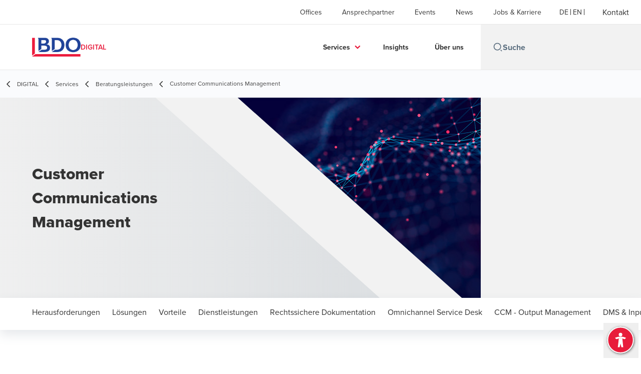

--- FILE ---
content_type: text/html; charset=utf-8
request_url: https://www.bdodigital.de/de-de/services-de/beratungsleistungen/customer-communications-management
body_size: 91543
content:
<!DOCTYPE html>
<html lang="de-DE" dir="ltr" class="scroll-smooth">
<head>
    <meta charset="utf-8" />
    <meta name="viewport" content="width=device-width, initial-scale=1.0" />
    
    
	<script type="application/ld+json">
{
  "name": "BDO Digital",
  "alternateName": "BDO",
  "url": "https://www.bdodigital.de/de-de/services-de",
  "logo": "https://cdn.bdo.global/images/bdo_logo/1.0.0/bdo_logo_color.png",
  "description": "Umfassende Lösungen und Technologien, die die interne und externe Kommunikation von Unternehmen unterstützen.",
  "disambiguatingDescription": "Customer Communications Management",
  "isRelatedTo": {
    "name": "Beratungsleistungen",
    "alternateName": "BDO",
    "description": "Die digitale Transformation ist nicht nur ein Schlagwort, sondern ein entscheidender Prozess für Unternehmen, die in der heutigen Welt bestehen wollen.",
    "disambiguatingDescription": "Die digitale Transformation ist nicht nur ein Schlagwort, sondern ein entscheidender Prozess für Unternehmen, die in der heutigen Welt bestehen wollen.",
    "@type": "Service",
    "@context": "https://schema.org"
  },
  "@type": "Service",
  "@context": "https://schema.org"
}
	</script>

    <meta name="keywords" content="" />
    <meta name="description" content="Umfassende Lösungen und Technologien, die die interne und externe Kommunikation von Unternehmen unterstützen." />
    <link rel="apple-touch-icon" sizes="180x180" href="/apple-touch-icon.png">
<link rel="icon" type="image/png" sizes="32x32" href="/favicon-32x32.png">
<link rel="icon" type="image/png" sizes="16x16" href="/favicon-16x16.png">
<link rel="icon" type="image/png" sizes="48x48" href="/favicon-48x48.png">
<link rel="icon" type="image/svg+xml" href="/favicon.svg" />
<link rel="shortcut icon" href="/favicon.ico" />
<link rel="manifest" href="/site.webmanifest">
<link rel="mask-icon" href="/safari-pinned-tab.svg" color="#5bbad5">
<meta name="msapplication-TileColor" content="#da532c">
<meta name="theme-color" content="#ffffff">
    <title>Customer Communications Management - BDO</title>

    
<script data-cookieconsent="ignore">
    window.dataLayer = window.dataLayer || [];
    function gtag() {
        dataLayer.push(arguments);
    }
    gtag("consent", "default", {
        ad_personalization: "denied",
        ad_storage: "denied",
        ad_user_data: "denied",
        analytics_storage: "denied",
        functionality_storage: "denied",
        personalization_storage: "denied",
        security_storage: "granted",
        wait_for_update: 500,
    });
    gtag("set", "ads_data_redaction", true);
    gtag("set", "url_passthrough", true);
</script>

<!-- Google Tag Manager -->
    <script data-cookieconsent="ignore">
    (function(w,d,s,l,i){w[l]=w[l]||[];w[l].push({'gtm.start':
    new Date().getTime(),event:'gtm.js'});var f=d.getElementsByTagName(s)[0],
    j=d.createElement(s),dl=l!='dataLayer'?'&l='+l:'';j.async=true;j.src=
    'https://www.googletagmanager.com/gtm.js?id='+i+dl;f.parentNode.insertBefore(j,f);
    })(window,document,'script','dataLayer','GTM-5JCPWSW');</script>
<!-- End Google Tag Manager -->

<script id="Cookiebot" src="https://consent.cookiebot.com/uc.js" data-cbid="64772b71-0181-40fc-b6bb-b77f5c344d52" data-blockingmode="auto" type="text/javascript"></script>
    
    <script data-cookieconsent="ignore">
        function injectWhenCookiebotAcceptedScripts() {
            var rawHtml = null;
            var container = document.getElementById("scriptsAfterCookiebotAccepted");
            container.innerHTML = rawHtml;

            var scripts = container.getElementsByTagName("script");
            for (var i = 0; i < scripts.length; i++)
            {
                eval(scripts[i].innerText);
            }   
        }
    </script>

    
<script id="googleServices" type="text/javascript" data-cookieconsent="ignore">

            function initializeGoogleTags() {
                window.dataLayer = window.dataLayer || [];

                function gtag() {
                    dataLayer.push(arguments);
                }

                gtag("consent", "default", {
                    ad_personalization: "denied",
                    ad_storage: "denied",
                    ad_user_data: "denied",
                    analytics_storage: "denied",
                    functionality_storage: "denied",
                    personalization_storage: "denied",
                    security_storage: "granted",
                    wait_for_update: 500,
                });

                gtag('js', new Date());


                     gtag('config', 'G-S8M9KW26GP', { 'anonymize_ip': true, 'forceSSL': true });

                let script = document.createElement('script');
                script.src = 'https://www.googletagmanager.com/gtag/js?id=G-S8M9KW26GP';
                script.setAttribute("data-cookieconsent", "ignore");
                script.setAttribute("async", "");
                let ga = document.getElementById("googleServices");
                ga.before(script);
            }
        

         function CookiebotCallback_OnAccept() {

                    if (Cookiebot.consent.statistics && Cookiebot.consent.marketing) {
                        initializeGoogleTags();
                    }
                             injectWhenCookiebotAcceptedScripts();
         }
</script>
    
    <link rel="canonical" href="https://www.bdodigital.de/de-de/services-de/beratungsleistungen/customer-communications-management" />

    
        <link rel="alternate" hreflang="de" href="https://www.bdodigital.de/de-de/services-de/beratungsleistungen/customer-communications-management" />
        <link rel="alternate" hreflang="en" href="https://www.bdodigital.de/en-gb/services/consultancy-services/customer-communications-management" />

    
    <meta property="og:title" content="Customer Communications Management">
    <meta property="og:description" content="Umfassende Lösungen und Technologien, die die interne und externe Kommunikation von Unternehmen unterstützen.">
    <meta property="og:url" content="https://www.bdodigital.de/de-de/services-de/beratungsleistungen/customer-communications-management">
    <meta property="og:image" content="https://www.bdodigital.de/getmedia/bbd1cf9a-b0f7-454a-bec3-040f64a7c919/Customer-Communications-Management-OG.jpg?width=1200&amp;height=630&amp;ext=.jpg">

<meta property="og:type" content="website">
    

    
<script src="/_content/Kentico.Content.Web.Rcl/Scripts/jquery-3.5.1.js"></script>
<style>
    div.footer__subscribe-title {
    visibility: hidden;
    display:none;
    }
  
  .bio-summary__title {
    display:none;
    }
  li.contacts__list-item > a[href*="tel:"], li.contacts__list-item > a[href*="/vcard"] {
    display:none;
  }

</style>
<meta name="google-site-verification" content="yCMRtFgbhqisnmSd5Y5_xsNRMyzIJGkvdETzRc7jPcg" />

<!-- TB2507 added ABF + Whitelisting -->
<script>
const iniBfWhitelist = [
"https://www.bdodigital.de/de-de/services-de/services-de","https://www.bdodigital.de/de-de/services-de/application-services/application-services","https://www.bdodigital.de/de-de/services-de/customer-communications-management/customer-communications-management","https://www.bdodigital.de/de-de/services-de/it-advisory-services/it-advisory-services","https://www.bdodigital.de/de-de/services-de/managed-services/managed-services","https://www.bdodigital.de/de-de/uber-bdo-digital/iso-zertifizierungen","https://www.bdodigital.de/de-de/uber-bdo-digital/uber-bdo-digital","https://www.bdodigital.de/de-de/uber-bdo-digital/unsere-expertise"
];
</script>
<link rel="stylesheet" href="https://aktion-barrierefrei.org/service/fixstern.css">
    <!-- Preconnect -->
<link rel="preconnect" href="https://fonts.googleapis.com" crossorigin="anonymous">
<link rel="preconnect" href="https://use.typekit.net" crossorigin="anonymous">

<!-- Preload Fonts -->
<link rel="preload" href="https://fonts.googleapis.com/css2?family=Material+Symbols+Outlined:opsz,wght,FILL,GRAD@48,400,0,0" as="style" />
<link rel="preload" href="https://fonts.googleapis.com/icon?family=Material+Icons" as="style">
<link rel="preload" href="https://use.typekit.net/yxr5raf.css" as="style">

<!-- Preload Master CSS -->
<link rel="preload" href="/dist/master.css?v=smS2c4gXbIMpVBdvU3ygIPIG8QV_vunk5ofuMsOHQGY" as="style" type="text/css">

<!-- Apply Stylesheets -->
<link rel="stylesheet" href="https://fonts.googleapis.com/css2?family=Material+Symbols+Outlined:opsz,wght,FILL,GRAD@48,400,0,0" />
<link rel="stylesheet" href="https://fonts.googleapis.com/icon?family=Material+Icons" />
<link rel="stylesheet" href="https://use.typekit.net/yxr5raf.css">
<link rel="stylesheet" href="/dist/master.css?v=smS2c4gXbIMpVBdvU3ygIPIG8QV_vunk5ofuMsOHQGY" type="text/css" />

    
    <link href="/_content/Kentico.Content.Web.Rcl/Content/Bundles/Public/systemPageComponents.min.css" rel="stylesheet" />
<link href="/PageBuilder/Public/Sections/section-column.css" rel="stylesheet" />


<script type="text/javascript">!function(T,l,y){var S=T.location,k="script",D="instrumentationKey",C="ingestionendpoint",I="disableExceptionTracking",E="ai.device.",b="toLowerCase",w="crossOrigin",N="POST",e="appInsightsSDK",t=y.name||"appInsights";(y.name||T[e])&&(T[e]=t);var n=T[t]||function(d){var g=!1,f=!1,m={initialize:!0,queue:[],sv:"5",version:2,config:d};function v(e,t){var n={},a="Browser";return n[E+"id"]=a[b](),n[E+"type"]=a,n["ai.operation.name"]=S&&S.pathname||"_unknown_",n["ai.internal.sdkVersion"]="javascript:snippet_"+(m.sv||m.version),{time:function(){var e=new Date;function t(e){var t=""+e;return 1===t.length&&(t="0"+t),t}return e.getUTCFullYear()+"-"+t(1+e.getUTCMonth())+"-"+t(e.getUTCDate())+"T"+t(e.getUTCHours())+":"+t(e.getUTCMinutes())+":"+t(e.getUTCSeconds())+"."+((e.getUTCMilliseconds()/1e3).toFixed(3)+"").slice(2,5)+"Z"}(),iKey:e,name:"Microsoft.ApplicationInsights."+e.replace(/-/g,"")+"."+t,sampleRate:100,tags:n,data:{baseData:{ver:2}}}}var h=d.url||y.src;if(h){function a(e){var t,n,a,i,r,o,s,c,u,p,l;g=!0,m.queue=[],f||(f=!0,t=h,s=function(){var e={},t=d.connectionString;if(t)for(var n=t.split(";"),a=0;a<n.length;a++){var i=n[a].split("=");2===i.length&&(e[i[0][b]()]=i[1])}if(!e[C]){var r=e.endpointsuffix,o=r?e.location:null;e[C]="https://"+(o?o+".":"")+"dc."+(r||"services.visualstudio.com")}return e}(),c=s[D]||d[D]||"",u=s[C],p=u?u+"/v2/track":d.endpointUrl,(l=[]).push((n="SDK LOAD Failure: Failed to load Application Insights SDK script (See stack for details)",a=t,i=p,(o=(r=v(c,"Exception")).data).baseType="ExceptionData",o.baseData.exceptions=[{typeName:"SDKLoadFailed",message:n.replace(/\./g,"-"),hasFullStack:!1,stack:n+"\nSnippet failed to load ["+a+"] -- Telemetry is disabled\nHelp Link: https://go.microsoft.com/fwlink/?linkid=2128109\nHost: "+(S&&S.pathname||"_unknown_")+"\nEndpoint: "+i,parsedStack:[]}],r)),l.push(function(e,t,n,a){var i=v(c,"Message"),r=i.data;r.baseType="MessageData";var o=r.baseData;return o.message='AI (Internal): 99 message:"'+("SDK LOAD Failure: Failed to load Application Insights SDK script (See stack for details) ("+n+")").replace(/\"/g,"")+'"',o.properties={endpoint:a},i}(0,0,t,p)),function(e,t){if(JSON){var n=T.fetch;if(n&&!y.useXhr)n(t,{method:N,body:JSON.stringify(e),mode:"cors"});else if(XMLHttpRequest){var a=new XMLHttpRequest;a.open(N,t),a.setRequestHeader("Content-type","application/json"),a.send(JSON.stringify(e))}}}(l,p))}function i(e,t){f||setTimeout(function(){!t&&m.core||a()},500)}var e=function(){var n=l.createElement(k);n.src=h;var e=y[w];return!e&&""!==e||"undefined"==n[w]||(n[w]=e),n.onload=i,n.onerror=a,n.onreadystatechange=function(e,t){"loaded"!==n.readyState&&"complete"!==n.readyState||i(0,t)},n}();y.ld<0?l.getElementsByTagName("head")[0].appendChild(e):setTimeout(function(){l.getElementsByTagName(k)[0].parentNode.appendChild(e)},y.ld||0)}try{m.cookie=l.cookie}catch(p){}function t(e){for(;e.length;)!function(t){m[t]=function(){var e=arguments;g||m.queue.push(function(){m[t].apply(m,e)})}}(e.pop())}var n="track",r="TrackPage",o="TrackEvent";t([n+"Event",n+"PageView",n+"Exception",n+"Trace",n+"DependencyData",n+"Metric",n+"PageViewPerformance","start"+r,"stop"+r,"start"+o,"stop"+o,"addTelemetryInitializer","setAuthenticatedUserContext","clearAuthenticatedUserContext","flush"]),m.SeverityLevel={Verbose:0,Information:1,Warning:2,Error:3,Critical:4};var s=(d.extensionConfig||{}).ApplicationInsightsAnalytics||{};if(!0!==d[I]&&!0!==s[I]){var c="onerror";t(["_"+c]);var u=T[c];T[c]=function(e,t,n,a,i){var r=u&&u(e,t,n,a,i);return!0!==r&&m["_"+c]({message:e,url:t,lineNumber:n,columnNumber:a,error:i}),r},d.autoExceptionInstrumented=!0}return m}(y.cfg);function a(){y.onInit&&y.onInit(n)}(T[t]=n).queue&&0===n.queue.length?(n.queue.push(a),n.trackPageView({})):a()}(window,document,{
src: "https://js.monitor.azure.com/scripts/b/ai.2.min.js", // The SDK URL Source
crossOrigin: "anonymous", 
cfg: { // Application Insights Configuration
    connectionString: 'InstrumentationKey=7e4d3ed1-4059-404e-bc13-1df6b795f445;IngestionEndpoint=https://westeurope-5.in.applicationinsights.azure.com/;LiveEndpoint=https://westeurope.livediagnostics.monitor.azure.com/'
}});</script></head>
<body data-lang="de-DE">
    <div id="scriptsAfterCookiebotAccepted"></div>
    

    
<div id="react_0HNIV27I96SFM"><div data-reactroot=""><div class="header" id="header" data-ktc-search-exclude="true" style="position:relative"><div class="header__main-menu"><ul class="header__main-menu-list"><li class="header__main-menu-item"><a class="header__main-menu-link" href="/de-de/offices">Offices</a></li><li class="header__main-menu-item"><a class="header__main-menu-link" href="/de-de/ansprechpartner">Ansprechpartner</a></li><li class="header__main-menu-item"><a class="header__main-menu-link" href="/de-de/events-de">Events</a></li><li class="header__main-menu-item"><a class="header__main-menu-link" href="/de-de/news">News</a></li><li class="header__main-menu-item"><a class="header__main-menu-link" href="/de-de/jobs-karriere">Jobs &amp; Karriere</a></li></ul><ul class="header__cultures-list"><li class="header__cultures-item"><a class="header__languages-link" href="/de-de/services-de/beratungsleistungen/customer-communications-management" aria-label="DE"><span class="hidden lg:flex">DE</span><span class="flex normal-case lg:hidden">DE</span></a></li><li class="header__cultures-item"><a class="header__languages-link" href="/en-gb/services/consultancy-services/customer-communications-management" aria-label="EN"><span class="hidden lg:flex">EN</span><span class="flex normal-case lg:hidden">EN</span></a></li></ul><a role="button" class="btn px-6 py-3 text-base" href="/de-de/kontakt" target="_self" title=""><span class="btn-text"><span class="">Kontakt</span></span></a></div><nav class="header__mega-menu"><a href="/de-de/digital" class="header__logo"><img src="https://cdn.bdo.global/images/bdo_logo/1.0.0/bdo_logo_color.png" class="header__logo-img" alt="logo"/><div class="header__logo-text">Digital</div></a><div class="header__mega-menu-wrapper"><div class="header__mobile-menu-header"><svg stroke="currentColor" fill="currentColor" stroke-width="0" viewBox="0 0 24 24" class="header__mobile-menu-header-icon" height="1em" width="1em" xmlns="http://www.w3.org/2000/svg"><path d="M11 2C15.968 2 20 6.032 20 11C20 15.968 15.968 20 11 20C6.032 20 2 15.968 2 11C2 6.032 6.032 2 11 2ZM11 18C14.8675 18 18 14.8675 18 11C18 7.1325 14.8675 4 11 4C7.1325 4 4 7.1325 4 11C4 14.8675 7.1325 18 11 18ZM19.4853 18.0711L22.3137 20.8995L20.8995 22.3137L18.0711 19.4853L19.4853 18.0711Z"></path></svg><svg stroke="currentColor" fill="none" stroke-width="0" viewBox="0 0 15 15" class="header__mobile-menu-header-icon" height="1em" width="1em" xmlns="http://www.w3.org/2000/svg"><path fill-rule="evenodd" clip-rule="evenodd" d="M1.5 3C1.22386 3 1 3.22386 1 3.5C1 3.77614 1.22386 4 1.5 4H13.5C13.7761 4 14 3.77614 14 3.5C14 3.22386 13.7761 3 13.5 3H1.5ZM1 7.5C1 7.22386 1.22386 7 1.5 7H13.5C13.7761 7 14 7.22386 14 7.5C14 7.77614 13.7761 8 13.5 8H1.5C1.22386 8 1 7.77614 1 7.5ZM1 11.5C1 11.2239 1.22386 11 1.5 11H13.5C13.7761 11 14 11.2239 14 11.5C14 11.7761 13.7761 12 13.5 12H1.5C1.22386 12 1 11.7761 1 11.5Z" fill="currentColor"></path></svg></div><div class="header__mega-menu-desktop"><ul class="header__mega-menu-list"></ul><div class="header__search relative"><div class="pl-2"><a class="pointer-events-none" href="/" aria-label="Search icon"><svg stroke="currentColor" fill="currentColor" stroke-width="0" viewBox="0 0 24 24" class="header__search-icon" height="1em" width="1em" xmlns="http://www.w3.org/2000/svg"><path d="M11 2C15.968 2 20 6.032 20 11C20 15.968 15.968 20 11 20C6.032 20 2 15.968 2 11C2 6.032 6.032 2 11 2ZM11 18C14.8675 18 18 14.8675 18 11C18 7.1325 14.8675 4 11 4C7.1325 4 4 7.1325 4 11C4 14.8675 7.1325 18 11 18ZM19.4853 18.0711L22.3137 20.8995L20.8995 22.3137L18.0711 19.4853L19.4853 18.0711Z"></path></svg></a></div><input type="text" name="Suche" title="Suche" placeholder="Suche" class="header__search-input" value="" autoComplete="off"/></div></div></div></nav></div></div></div>
    
<div id="react_0HNIV27I96SFO"><div class="breadcrumbs" data-reactroot=""><ul class="breadcrumbs__list"><li class="breadcrumbs__list-item"><div class="px-2 hidden lg:flex"><svg stroke="currentColor" fill="none" stroke-width="2" viewBox="0 0 24 24" aria-hidden="true" class="breadcrumbs__item-icon" height="18" width="18" xmlns="http://www.w3.org/2000/svg"><path stroke-linecap="round" stroke-linejoin="round" d="M15 19l-7-7 7-7"></path></svg></div><div class="pt-[1px] hidden lg:flex"><a href="/de-de/digital" target="" title="" class="animated-link inline text-lighter-black hover:text-lighter-black"><span class="hover-underline">DIGITAL</span></a></div></li><li class="breadcrumbs__list-item"><div class="px-2 hidden lg:flex"><svg stroke="currentColor" fill="none" stroke-width="2" viewBox="0 0 24 24" aria-hidden="true" class="breadcrumbs__item-icon" height="18" width="18" xmlns="http://www.w3.org/2000/svg"><path stroke-linecap="round" stroke-linejoin="round" d="M15 19l-7-7 7-7"></path></svg></div><div class="pt-[1px] hidden lg:flex"><a href="/de-de/services-de" target="" title="" class="animated-link inline text-lighter-black hover:text-lighter-black"><span class="hover-underline">Services</span></a></div></li><li class="breadcrumbs__list-item"><div class="px-2"><svg stroke="currentColor" fill="none" stroke-width="2" viewBox="0 0 24 24" aria-hidden="true" class="breadcrumbs__item-icon" height="18" width="18" xmlns="http://www.w3.org/2000/svg"><path stroke-linecap="round" stroke-linejoin="round" d="M15 19l-7-7 7-7"></path></svg></div><div class="pt-[1px]"><a href="/de-de/services-de/beratungsleistungen" target="" title="" class="animated-link inline text-lighter-black hover:text-lighter-black"><span class="hover-underline">Beratungsleistungen</span></a></div></li><li class="breadcrumbs__list-item"><div class="px-2 hidden lg:flex"><svg stroke="currentColor" fill="none" stroke-width="2" viewBox="0 0 24 24" aria-hidden="true" class="breadcrumbs__item-icon" height="18" width="18" xmlns="http://www.w3.org/2000/svg"><path stroke-linecap="round" stroke-linejoin="round" d="M15 19l-7-7 7-7"></path></svg></div><div class="breadcrumbs__last-list-item-container"><span class="breadcrumbs__last-list-item">Customer Communications Management</span></div></li></ul></div></div>
    



<div id="react_0HNIV27I96SB5"><div class="relative" data-reactroot=""><header class="hero-widget hero-widget--hero hero-widget--partial"><div class="hero-widget__gradient-bg hero-widget__gradient-bg--partial"></div><div class="hero-widget__left-section"><div class="hero-widget__left-section-white-angle-bg"></div><h1 class="hero-widget__left-section-title">Customer Communications Management</h1></div><div class="hero-widget__right-section hero-widget__right-section--partial"><img class="hero-widget__right-section-img hidden md:block" src="/getmedia/21915fca-a084-48b5-8c8f-7e826f94b95b/Customer-Communications-Management-1440%D1%85400.jpg" fetchPriority="high" style="object-fit:cover;object-position:top right" alt=""/><img class="hero-widget__right-section-img md:hidden" src="/getmedia/4fceb8df-a157-4b64-8c73-cc143510ef9f/Customer-Communications-Management-mb.jpg?width=360&amp;height=520&amp;ext=.jpg" fetchPriority="high" style="object-fit:cover;object-position:top right" alt=""/></div></header></div></div>




<nav id="local-nav" class="local-navigation" aria-label="secondary navigation">
    <div id="react_0HNIV27I96SB6"></div>
    <ul style="">





<li>
    <div id="react_0HNIV27I96SB8"><div class="local-nav-item" data-reactroot=""><a href="#1" target="" title="" class="animated-link inline text-charcoal hover:text-black"><span class="hover-underline">Herausforderungen</span></a></div></div>
</li>
    







<li>
    <div id="react_0HNIV27I96SB9"><div class="local-nav-item" data-reactroot=""><a href="#2" target="" title="" class="animated-link inline text-charcoal hover:text-black"><span class="hover-underline">Lösungen</span></a></div></div>
</li>
    







<li>
    <div id="react_0HNIV27I96SBA"><div class="local-nav-item" data-reactroot=""><a href="#3" target="" title="" class="animated-link inline text-charcoal hover:text-black"><span class="hover-underline">Vorteile</span></a></div></div>
</li>
    







<li>
    <div id="react_0HNIV27I96SBB"><div class="local-nav-item" data-reactroot=""><a href="#4" target="" title="" class="animated-link inline text-charcoal hover:text-black"><span class="hover-underline">Dienstleistungen</span></a></div></div>
</li>
    







<li>
    <div id="react_0HNIV27I96SBC"><div class="local-nav-item" data-reactroot=""><a href="#5" target="" title="" class="animated-link inline text-charcoal hover:text-black"><span class="hover-underline">Rechtssichere Dokumentation</span></a></div></div>
</li>
    







<li>
    <div id="react_0HNIV27I96SBD"><div class="local-nav-item" data-reactroot=""><a href="#6" target="" title="" class="animated-link inline text-charcoal hover:text-black"><span class="hover-underline">Omnichannel Service Desk</span></a></div></div>
</li>
    







<li>
    <div id="react_0HNIV27I96SBF"><div class="local-nav-item" data-reactroot=""><a href="#7" target="" title="" class="animated-link inline text-charcoal hover:text-black"><span class="hover-underline">CCM - Output Management</span></a></div></div>
</li>
    







<li>
    <div id="react_0HNIV27I96SBG"><div class="local-nav-item" data-reactroot=""><a href="#8" target="" title="" class="animated-link inline text-charcoal hover:text-black"><span class="hover-underline">DMS & Input Management</span></a></div></div>
</li>
    







<li>
    <div id="react_0HNIV27I96SBH"><div class="local-nav-item" data-reactroot=""><a href="#9" target="" title="" class="animated-link inline text-charcoal hover:text-black"><span class="hover-underline">Unsere Services</span></a></div></div>
</li>
    







<li>
    <div id="react_0HNIV27I96SBI"><div class="local-nav-item" data-reactroot=""><a href="#10" target="" title="" class="animated-link inline text-charcoal hover:text-black"><span class="hover-underline">Kontakt</span></a></div></div>
</li>
    

</ul>
</nav>



<div class="service-wrapper">
    <div class="service-wrapper-content service-wrapper-content--full">
        <main>
            <div id="react_0HNIV27I96SBJ"><section class="service-content" data-reactroot=""><h1 class="service-content-title invisible">Customer Communications Management</h1><div class="service-content-body"><style type="text/css">h2.service-content-title {display:none;}
</style>
</div></section></div>
            

<div class="section-container section-container--xxl">
    






<div class="rich-text__wrapper" style="margin-top: 0px; padding-bottom: 0px">
    







    <div class="fr-view">
        <h2 id="isPasted" style="text-align: center"><strong>Customer Communications Management: Optimieren Sie Ihre Unternehmenskommunikation</strong></h2><p style="text-align: left">In einer zunehmend digitalisierten Wirtschaftswelt ist eine effiziente Kommunikation zwischen internen und externen Stakeholdern für den Erfolg eines Unternehmens entscheidend. Das Customer Communications Management (CCM) von BDO &nbsp;bietet umfassende Lösungen und Technologien, um die Kommunikation in Unternehmen zu verbessern und sowohl die Effizienz als auch die Zusammenarbeit zu fördern. Die BDO DIGITAL GmbH hat sich zum Ziel gesetzt, Unternehmen nicht nur bei der Optimierung ihrer Kommunikationsstrategien zu unterstützen, sondern diese auch an moderne Anforderungen anzupassen. Unsere Dienstleistungen im Bereich Customer Communications Management stehen dabei im Mittelpunkt.</p>
    </div>


    


</div>
    







<div id="react_0HNIV27I96SBK"><div class="relative" id="1" style="margin-top:60px;padding-bottom:0px" data-reactroot=""><div class="image-with-text__container image-with-text__content--right"><div class="image-with-text__content-container"><img class="w-full" src="/getmedia/cb6cff63-2cfe-4068-a2f9-31a55b54766e/Herausforderungen-der-Unternehmenskommunikation-widget.jpg" alt="Herausforderungen der Unternehmenskommunikation"/></div><div class="image-with-text__text-container image-with-text__content-container"><h2 class="image-with-text__title--light">Herausforderungen der Unternehmenskommunikation</h2><div class="min-w-full image-with-text__description--light">Unternehmen sehen sich einer Reihe von Herausforderungen gegenüber, die ihre Kommunikationsprozesse beeinträchtigen. Dazu gehören die Fragmentierung der Kommunikationskanäle, die häufig zu Missverständnissen und Informationsverlusten führt, sowie ineffiziente Prozesse, die Produktivität und Reaktionszeiten verringern. Mangelnde Datenintegration erschwert den Zugriff auf relevante Informationen, während der Schutz sensibler Daten aufgrund zunehmender Cyber-Bedrohungen an Bedeutung gewinnt. Unser CCM bietet Lösungen für genau diese Herausforderungen.</div></div></div></div></div>

    







<div id="react_0HNIV27I96SBM"><div class="relative" id="2" style="margin-top:40px;padding-bottom:0px" data-reactroot=""><div class="image-with-text__container image-with-text__content--left"><div class="image-with-text__content-container"><img class="w-full" src="/getmedia/c88780ed-f192-47d0-817f-e7b31eb9abde/Loesungen-mit-BDO-CCM-widget.jpg" alt="Lösungen mit BDO CCM"/></div><div class="image-with-text__text-container image-with-text__content-container"><h2 class="image-with-text__title--light">Lösungen mit unserem CCM</h2><div class="min-w-full image-with-text__description--light">Unser CCM bietet maßgeschneiderte Lösungen für unternehmerische Herausforderungen. Dazu gehören integrierte Kommunikationsplattformen, die den Informationsaustausch verbessern, sowie die Optimierung von Kommunikationsprozessen zur Effizienzsteigerung. Durch umfassende Datenintegration ermöglichen wir den Zugriff auf Informationen in Echtzeit für zeitnahe Entscheidungen. Darüber hinaus implementieren wir Sicherheitslösungen zum Schutz sensibler Daten und zur Einhaltung von Compliance-Anforderungen, um das Vertrauen von Mitarbeiterinnen und Mitarbeitern, Partnern sowie Kundinnen und Kunden zu stärken.</div></div></div></div></div>

    







<div id="react_0HNIV27I96SES"><div class="relative" id="3" style="margin-top:40px;padding-bottom:0px" data-reactroot=""><div class="image-with-text__container image-with-text__content--right"><div class="image-with-text__content-container"><img class="w-full" src="/getmedia/f45ea650-b70f-4df0-9c7d-243ca84481bd/Vorteile-von-CCM-widget.jpg" alt="Vorteile von CCM"/></div><div class="image-with-text__text-container image-with-text__content-container"><h2 class="image-with-text__title--light">Vorteile des CCM</h2><div class="min-w-full image-with-text__description--light">Die Implementierung des CCM von BDO steigert die Effizienz durch die Vereinheitlichung der Kommunikationskanäle. So werden Produktivität und Reaktionszeiten verbessert, die Servicequalität wird dadurch erhöht. Reibungslose Kommunikation fördert die Teamarbeit, minimiert Missverständnisse und erhöht die Mitarbeiterzufriedenheit. Klare Sicherheitsstandards stärken das Vertrauen in die Unternehmenskommunikation. Langfristig führen optimierte Prozesse und effizienter Ressourceneinsatz so auch zu Kosteneinsparungen für das gesamte Unternehmen.</div></div></div></div></div>

    







<div id="react_0HNIV27I96SET"><div class="relative" id="4" style="margin-top:40px;padding-bottom:0px" data-reactroot=""><div class="image-with-text__container image-with-text__content--left"><div class="image-with-text__content-container"><img class="w-full" src="/getmedia/5e50e6b6-4c65-4e03-b364-95122866325b/Unsere-Dienstleistungen-widget.jpg" alt="Unsere Dienstleistungen im Bereich Customer Communications Management"/></div><div class="image-with-text__text-container image-with-text__content-container"><h2 class="image-with-text__title--light">Unsere Dienstleistungen im Bereich Customer Communications Management</h2><div class="min-w-full image-with-text__description--light">Das Leistungsportfolio von BDO im Bereich Customer Communications Management basiert auf zwei Säulen: Consulting und Cloud Services. Dieser Ansatz ermöglicht eine umfassende Unterstützung sowohl vor Ort als auch über Software-as-a-Service-Lösungen. Unsere Cloud Services bieten Flexibilität, indem sie entweder fertige Services bereitstellen oder den eigenständigen Betrieb der Output Management Plattform durch uns ermöglichen.
Die CCM-Dienstleistungen umfassen moderne, cloudbasierte Technologien, die ein konsistentes Omnichannel-Erlebnis für Kundinnen und Kunden gewährleisten. Im Output-Management unterstützen wir bei der effizienten Verwaltung von Dokumenten und der Automatisierung von Prozessen. Darüber hinaus helfen wir bei der Prozessdokumentation zur Sicherstellung von Transparenz und Nachvollziehbarkeit sowie im Bereich Input Management und Dokumentenmanagementsysteme (DMS) zur Optimierung der Verarbeitung von Eingangsdokumenten.</div></div></div></div></div>

    








<div id="5" class="rich-text__wrapper" style="margin-top: 60px; padding-bottom: 0px">
    







    <div class="fr-view">
        <h2>Rechtssichere Dokumentation für Unternehmen</h2><p>In nahezu allen Unternehmen spielen funktionierende IT-Systeme heutzutage eine Schlüsselrolle bei der Organisation und Abwicklung von Geschäftsprozessen. Diese Systeme sind nicht nur für die Auftragserfüllung und die Unterstützung betrieblicher Abläufe unerlässlich, sondern umfassen auch digitale Archive oder Dokumentenmanagementsysteme (DMS). Letztere sind entscheidend für die ordnungsgemäße Aufbewahrung digitaler Dokumente und müssen nach den GoBD (Grundsätze ordnungsgemäßer Buchführung) implementiert werden.</p>
    </div>


    


</div>
    







<div id="react_0HNIV27I96SEU"><div class="relative" style="margin-top:0px;padding-bottom:0px" data-reactroot=""><div><div class="relative"><button class="accordion border-t"><h2 class="accordion__title">Bedeutung der Verfahrensdokumentation</h2><span class="accordion__button"><svg xmlns="http://www.w3.org/2000/svg" height="24px" viewBox="0 0 24 24" width="24px" fill="none" class=""><path d="M0 0h24v24H0V0z" fill="none"></path><path d="M19 13h-6v6h-2v-6H5v-2h6V5h2v6h6v2z"></path></svg></span></button><div class="accordion__content accordion__content--rich-text" style="height:0px;overflow-y:hidden"><div><p id="isPasted">Die GoBD beschreiben die Anforderungen an die ordnungsgemäße Führung und Aufbewahrung von Büchern, Aufzeichnungen und Unterlagen in elektronischer Form sowie den erforderlichen Datenzugriff. Jedes eingesetzte System erfordert eine Verfahrensdokumentation, in der die entsprechenden Prozesse detailliert beschrieben und erläutert werden. Unabhängig von der Art des Unternehmens ist die Erstellung dieser Dokumentation für die Nachvollziehbarkeit der technischen Abläufe unerlässlich.</p><p>Steuerpflichtige Unternehmen stehen hier oft vor großen Herausforderungen, denen die BDO DIGITAL GmbH mit umfassender Expertise und entsprechenden Ressourcen begegnet. Unser Unterstützungsportfolio bietet Einzel- und Gesamtlösungen für die Erstellung dieser Dokumentation.</p></div></div></div></div></div></div>

    







<div id="react_0HNIV27I96SEV"><div class="relative" style="margin-top:0px;padding-bottom:0px" data-reactroot=""><div><div class="relative"><button class="accordion border-t"><h2 class="accordion__title">Herausforderungen bei der Verfahrensdokumentation</h2><span class="accordion__button"><svg xmlns="http://www.w3.org/2000/svg" height="24px" viewBox="0 0 24 24" width="24px" fill="none" class=""><path d="M0 0h24v24H0V0z" fill="none"></path><path d="M19 13h-6v6h-2v-6H5v-2h6V5h2v6h6v2z"></path></svg></span></button><div class="accordion__content accordion__content--rich-text" style="height:0px;overflow-y:hidden"><div><p id="isPasted">Für Unternehmen kann die Erfüllung der Compliance-Anforderungen komplex sein. Die häufigsten Herausforderungen sind:</p><ul><li><strong>Archivierung digitaler Dokumente gemäß GoBD:</strong> Die Einhaltung dieser Richtlinien ist Grundvoraussetzung für eine ordnungsgemäße Buchführung.</li><li><strong>Datensicherheit:</strong> Elektronische Dokumente müssen ausreichend geschützt werden; andernfalls ist die Buchführung nicht mehr ordnungsgemäß.</li><li><strong>Einhaltung der Ordnungsmäßigkeit:</strong> Die bloße Ablage der Daten in einem Dateisystem reicht nicht aus. Ein digitales Archiv ist notwendig.</li><li><strong>Prozessdokumentation:</strong> Gewünschte Prozesse müssen klar und präzise dokumentiert werden.</li><li><strong>Dokumentenklassifizierung:</strong> Beschreibung und Indizierung wichtiger Dokumentenklassen, wie Eingangsrechnungen und E-Mails.</li><li><strong>Zuständigkeiten und Rollen:</strong> Klare Definition innerhalb der Prozesse.</li><li><strong>Internes Kontrollsystem:</strong> Vollständige Darstellung relevanter Sicherheits- und Organisationsprozesse.</li></ul></div></div></div></div></div></div>

    







<div id="react_0HNIV27I96SF0"><div class="relative" style="margin-top:0px;padding-bottom:0px" data-reactroot=""><div><div class="relative"><button class="accordion border-t"><h2 class="accordion__title">Unternehmensnutzen der Verfahrensdokumentation</h2><span class="accordion__button"><svg xmlns="http://www.w3.org/2000/svg" height="24px" viewBox="0 0 24 24" width="24px" fill="none" class=""><path d="M0 0h24v24H0V0z" fill="none"></path><path d="M19 13h-6v6h-2v-6H5v-2h6V5h2v6h6v2z"></path></svg></span></button><div class="accordion__content accordion__content--rich-text" style="height:0px;overflow-y:hidden"><div><p id="isPasted">Die entsprechende Dokumentation bietet nicht nur die Voraussetzung für die nächste Steuerprüfung, sondern schafft auch bedeutenden Unternehmensnutzen, darunter:</p><ul><li><strong>Transparenz:</strong> Für die Unternehmensführung und interne Prozesse.</li><li><strong>Integrität:</strong> Verbesserung der Daten- und Dokumentenintegrität.</li><li><strong>Nachvollziehbarkeit:</strong> Sicherstellung der Unveränderbarkeit von Dokumenten.</li><li><strong>Schutz:</strong> Bewahrung unternehmerischer Geheimnisse und Sicherstellung der Beweiskraft vor Finanzbehörden.</li><li><strong>Strukturierte Verfahrensanweisungen:</strong> Standardisierung und Statusübersicht zu Unternehmensleistungen.</li></ul><p>Die Verfahrensdokumentation ist ein wesentlicher Bestandteil für die ordnungsgemäße Führung und Aufbewahrung von Geschäftsunterlagen in Unternehmen. Angesichts der zunehmenden Bedeutung von IT-Systemen in der heutigen Geschäftswelt ist die Erstellung einer klar strukturierten und detaillierten Dokumentation, insbesondere im Hinblick auf die GoBD, unerlässlich.</p></div></div></div></div></div></div>

    








<div id="6" class="rich-text__wrapper" style="margin-top: 60px; padding-bottom: 0px">
    







    <div class="fr-view">
        <h2 id="isPasted">Omnichannel Service Desk: Ihre Lösung für perfekten Kundenservice</h2><p>Der technologische Wandel revolutioniert die Art und Weise, wie Menschen miteinander kommunizieren. Unternehmen stehen heute vor der Herausforderung, ihren Kundinnen und Kunden eine Vielzahl von Kommunikationskanälen anzubieten. Die Zeiten, in denen eine Telefon- und Faxnummer ausreichten, sind vorbei. Kundinnen und Kunden bevorzugen zunehmend Social Media, Live-Chats, Portale und die klassische E-Mail. Um eine einheitliche und positive Kundenerfahrung zu gewährleisten, müssen diese Kanäle nahtlos integriert und effektiv verwaltet werden.</p><p>Ein guter Omnichannel Service Desk ermöglicht die einfache Verwaltung der Kommunikation mit Ihren Kundinnen und Kunden über verschiedene Kanäle hinweg. Bei exzellentem Kundenservice geht es jedoch tatsächlich nicht nur um Kundinnen und Kunden - es geht auch um Ihr Unternehmen und Ihre Mitarbeiterinnen und Mitarbeiter.</p><p>Eine effektive Omnichannel-Lösung bietet umfassende Antworten auf die Herausforderungen des Multichannel-Supports. Die Implementierung durchdachter und automatisierter Workflows sorgt für eine reibungslose Interaktion und entlastet Ihre Mitarbeiterinnen und Mitarbeiter:</p>
    </div>


    


</div>
    







<div id="react_0HNIV27I96SF2"><div class="relative" style="margin-top:0px;padding-bottom:0px" data-reactroot=""><div><div class="relative"><button class="accordion border-t"><h2 class="accordion__title">Unterstützung durch Künstliche Intelligenz (KI)</h2><span class="accordion__button"><svg xmlns="http://www.w3.org/2000/svg" height="24px" viewBox="0 0 24 24" width="24px" fill="none" class=""><path d="M0 0h24v24H0V0z" fill="none"></path><path d="M19 13h-6v6h-2v-6H5v-2h6V5h2v6h6v2z"></path></svg></span></button><div class="accordion__content accordion__content--rich-text" style="height:0px;overflow-y:hidden"><div><p>Im Idealfall werden Ihre Mitarbeiterinnen und Mitarbeiter von Künstlicher Intelligenz (KI) unterstützt, die bisher manuell durchgeführte Prozesse übernimmt und intelligente Vorschläge macht. Aus diesem Grund sind wir eine strategische Partnerschaft mit ThinkOwl Europe GmbH eingegangen und sind Solution Partner für die Implementierung und Beratung von ThinkOwl und fileee Conversations.</p></div></div></div></div></div></div>

    







<div id="react_0HNIV27I96SF3"><div class="relative" style="margin-top:0px;padding-bottom:0px" data-reactroot=""><div><div class="relative"><button class="accordion border-t"><h2 class="accordion__title">ThinkOwl: Effizienter Kundenservice mit KI</h2><span class="accordion__button"><svg xmlns="http://www.w3.org/2000/svg" height="24px" viewBox="0 0 24 24" width="24px" fill="none" class=""><path d="M0 0h24v24H0V0z" fill="none"></path><path d="M19 13h-6v6h-2v-6H5v-2h6V5h2v6h6v2z"></path></svg></span></button><div class="accordion__content accordion__content--rich-text" style="height:0px;overflow-y:hidden"><div><p>ThinkOwl als Omnichannel Service Desk optimiert den Kundenservice durch KI, die beim Sortieren, Erfassen, Zuweisen und Verfolgen von Serviceanfragen hilft. Die KI sortiert alle eingehenden Anfragen automatisch nach Thema, Priorität oder Zuständigkeit und liefert relevante Informationen und passende Antworten. Auf diese Weise können Unternehmen bis zu 60 % mehr Servicevorgänge schneller, präziser und kundenorientierter bearbeiten - und das bei gleichem Personaleinsatz.</p></div></div></div></div></div></div>

    







<div id="react_0HNIV27I96SF8"><div class="relative" style="margin-top:0px;padding-bottom:0px" data-reactroot=""><div><div class="relative"><button class="accordion border-t"><h2 class="accordion__title">fileee Conversations: Mobiles Omnichannel Management</h2><span class="accordion__button"><svg xmlns="http://www.w3.org/2000/svg" height="24px" viewBox="0 0 24 24" width="24px" fill="none" class=""><path d="M0 0h24v24H0V0z" fill="none"></path><path d="M19 13h-6v6h-2v-6H5v-2h6V5h2v6h6v2z"></path></svg></span></button><div class="accordion__content accordion__content--rich-text" style="height:0px;overflow-y:hidden"><div><p>Mit fileee Conversations haben Sie die Möglichkeit, Dokumente sicher mit Ihren Kundinnen und Kunden zu teilen und Anträge digital zu signieren. Darüber hinaus bietet fileee Conversations intelligente Formulare, geführte Dialoge und Self-Service-Optionen, optional abgesichert durch Identifikations- und Authentifizierungsverfahren. So minimieren Sie Eingabefehler und profitieren von Kosten- und Zeitersparnissen von bis zu 87%.</p></div></div></div></div></div></div>

    








<div id="7" class="rich-text__wrapper" style="margin-top: 60px; padding-bottom: 0px">
    







    <div class="fr-view">
        <h2 id="isPasted">CCM - Output Management: Effiziente Kundenkommunikation dank Digitalisierung</h2><p>Digitalisierung und Automatisierung im Output Management sind wettbewerbsentscheidend. Unternehmen müssen in den nächsten 3-5 Jahren in digitale Lösungen investieren, um Bearbeitungszeiten zu verkürzen und gleichzeitig qualitativ hochwertige Inhalte für alle Endgeräte bereitzustellen. Kundinnen und Kunden erwarten personalisierte Kommunikation und Wahlfreiheit zwischen verschiedenen Kanälen.</p>
    </div>


    


</div>
    








<div class="rich-text__wrapper" style="margin-top: 20px; padding-bottom: 0px">
    







    <div class="fr-view">
        <h4 id="isPasted">Vorteile von CCM:</h4><ul><li>Positive Kundenerlebnisse: Steigerung der Kundenzufriedenheit durch kundenorientierte Kommunikation.</li><li>Reduzierte Wartezeiten: Effiziente Prozesse erhöhen die Produktivität.</li><li>Kosteneinsparungen: Digitale Dokumente reduzieren Portokosten.</li><li>Optimierte Synergien: Verzahnung von Input- und Output-Management.</li><li>Erweiterte Datenanalyse: Nutzung von Statistiken zur Prozessverbesserung.</li></ul>
    </div>


    


</div>
    








<div class="rich-text__wrapper" style="margin-top: 20px; padding-bottom: 0px">
    







    <div class="fr-view">
        <h4>Umfassende Produktexpertise</h4><p>Unser Standardansatz - die Document Transfer Strategy - unterstützt Unternehmen von der Analyse bis zur Implementierung eines Output-Management-Systems. Unsere Erfahrung mit führenden CCM-Lösungen wie ISIS Papyrus und Quadient Inspire ermöglicht maßgeschneiderte Lösungen für unterschiedliche Branchen.</p>
    </div>


    


</div>
    








<div class="rich-text__wrapper" style="margin-top: 20px; padding-bottom: 0px">
    







    <div class="fr-view">
        <h4 id="isPasted">Best Practices</h4><p>Wir setzen bewährte Methoden ein, um Output-Management-Projekte effizient zu gestalten:</p><ul><li>Document Transfer Strategy: Standardverfahren für neue Systeme.</li><li>Data Integration Layer: Anbindung vorhandener Systeme.</li><li>Migrationserfahrung: Erfolgreiche Ablösung von Altsystemen.</li><li>Papyrus Upgrade: Aktualisierung von Altsystemen.</li></ul>
    </div>


    


</div>
    








<div class="rich-text__wrapper" style="margin-top: 20px; padding-bottom: 0px">
    







    <div class="fr-view">
        <h4 id="isPasted">Strategische Beratung</h4><p>Unsere Beratung sichert langfristig Ihre Wettbewerbsfähigkeit. Wir analysieren den Reifegrad Ihrer Digitalisierung und entwickeln Soll-Prozesse, die auf Ihr Geschäftsmodell abgestimmt sind.</p>
    </div>


    


</div>
    








<div class="rich-text__wrapper" style="margin-top: 20px; padding-bottom: 0px">
    







    <div class="fr-view">
        <h4 id="isPasted">Migration im CCM&nbsp;</h4><p>Migrationen sind komplex, aber notwendig aufgrund von</p><ul><li>End-of-Life von Software: Ablösung veralteter Systeme.</li><li>Weggang von Wissensträgern: Verlust von Schlüsselpersonen.</li><li>Moderne Anforderungen: Erfüllung aktueller Geschäftsanforderungen.</li></ul><p><br><img src="/getmedia/ffc4816b-8df8-4ebe-a0e6-3f26af0d3dba/CCM-DE.svg" alt="Migration im CCM" style="width: 1300px" class="fr-fic fr-dib"></p>
    </div>


    


</div>
    








<div class="rich-text__wrapper" style="margin-top: 20px; padding-bottom: 0px">
    







    <div class="fr-view">
        <h4 id="isPasted">Standardisierte Migration&nbsp;</h4><p>Die Document Transfer Strategy erleichtert die Migration:</p><ol><li>Schaffung eines Service-Layers für Anpassungen.</li><li>Sukzessive Migration der Dokumente.</li><li>Nachbearbeitung im Zielsystem.</li><li>Testphase mit automatisiertem Belegabgleich.</li><li>Einführung des neuen Systems mit Training.</li><li>Abschaltung des Altsystems.</li></ol>
    </div>


    


</div>
    








<div class="rich-text__wrapper" style="margin-top: 20px; padding-bottom: 0px">
    







    <div class="fr-view">
        <h4 id="isPasted">Chancen durch Migration&nbsp;</h4><p>Migrationen bieten die Chance, ineffiziente Prozesse abzubauen und moderne Software einzusetzen. Entscheidend für den Projekterfolg ist eine zielgerichtete Strategie.</p><p>Die Definition einer geeigneten Migrationsstrategie ist entscheidend. Die Aufnahme des Ist-Zustandes und die Erstellung einer Dokumentenlandkarte sind für die Migrationsplanung unerlässlich. Die Berücksichtigung von Faktoren wie Dokumentenkomplexität und Systemkompatibilität optimiert die Überführungsstrategie und reduziert den Aufwand. Die Migration modernisiert die Systeme und steigert die Effizienz in der Kundenkommunikation. Unternehmen, die diese Best Practices umsetzen, können die Vorteile einer modernen CCM-Landschaft voll ausschöpfen.</p>
    </div>


    


</div>
    








<div id="8" class="rich-text__wrapper" style="margin-top: 60px; padding-bottom: 0px">
    







    <div class="fr-view">
        <h2>DMS &amp; Input Management: Effiziente Lösungen für das Datenmanagement</h2>
    </div>


    


</div>
    







<div id="react_0HNIV27I96SF9"><div class="relative" style="margin-top:0px;padding-bottom:0px" data-reactroot=""><div><div class="relative"><button class="accordion border-t"><h2 class="accordion__title">Die Funktionalität von Input Management</h2><span class="accordion__button"><svg xmlns="http://www.w3.org/2000/svg" height="24px" viewBox="0 0 24 24" width="24px" fill="none" class=""><path d="M0 0h24v24H0V0z" fill="none"></path><path d="M19 13h-6v6h-2v-6H5v-2h6V5h2v6h6v2z"></path></svg></span></button><div class="accordion__content accordion__content--rich-text" style="height:0px;overflow-y:hidden"><div><p id="isPasted">Input Management erkennt, wenn Dokumente im Unternehmen eingehen. Die Technologie identifiziert die Art der Information und interpretiert die enthaltenen Daten. Diese werden dann schnell extrahiert und an die richtige Stelle im Unternehmen geleitet - sei es das richtige System, die richtige Person oder die richtige Abteilung. Durch die Automatisierung manueller und administrativer Tätigkeiten können Unternehmen ihre Ressourcen effizienter nutzen und die Produktivität steigern.</p><p>Mit einem durchdachten Input Management können Unternehmen ihre Prozesse deutlich optimieren. Durch die schnellere Erfassung und Weiterleitung von Informationen kann die Reaktionsfähigkeit des Unternehmens verbessert und die Bearbeitungszeit erheblich verkürzt werden.</p></div></div></div></div></div></div>

    







<div id="react_0HNIV27I96SFA"><div class="relative" style="margin-top:0px;padding-bottom:0px" data-reactroot=""><div><div class="relative"><button class="accordion border-t"><h2 class="accordion__title">Vorteile von Input Management</h2><span class="accordion__button"><svg xmlns="http://www.w3.org/2000/svg" height="24px" viewBox="0 0 24 24" width="24px" fill="none" class=""><path d="M0 0h24v24H0V0z" fill="none"></path><path d="M19 13h-6v6h-2v-6H5v-2h6V5h2v6h6v2z"></path></svg></span></button><div class="accordion__content accordion__content--rich-text" style="height:0px;overflow-y:hidden"><div><ul><li id="isPasted">Steigerung der Erfassungsqualität: Durch die automatische Datenextraktion wird die Fehlerquote reduziert. Mitarbeiterinnen und Mitarbeiter können so von reinen Datentypisten zu qualifizierten Prüferinnen bzw. Prüfern werden.</li><li>Automatisierung der Metadatenanreicherung: Informationen können schneller gefunden und nachgelagerten Prozessen und IT-Systemen gezielt zugeordnet werden.</li><li>Höhere Bereitstellungsqualität: Durch die Eliminierung von Fehlleitungen und die Kenntnis über den Bearbeitungsfortschritt werden Irrläufer vermieden.</li><li>Beschleunigung von Bereitstellungsprozessen: Die Durchlaufzeiten von Dokumenten werden erheblich verkürzt, was zur Gewinnmaximierung und Kostensenkung beiträgt.</li><li>Eliminierung von Medienbrüchen: Eine zentrale und digitalisierte Informationsbereitstellung ermöglicht es, benötigte Informationen an beliebigen Orten zur Weiterverarbeitung durch Mitarbeitende und Systeme bereitzustellen.</li><li>Flexibilität bei der Definition von Geschäftsprozessen: Bei Veränderungen können Prozesse und Abläufe schnell angepasst werden, wodurch das Unternehmen reaktionsfähiger wird.</li><li>Kosteneinsparungen: Durch die Automatisierung und Optimierung der Prozesse können die Prozesskosten deutlich gesenkt und damit die Rentabilität gesteigert werden.</li></ul></div></div></div></div></div></div>

    







<div id="react_0HNIV27I96SFB"><div class="relative" style="margin-top:0px;padding-bottom:0px" data-reactroot=""><div><div class="relative"><button class="accordion border-t"><h2 class="accordion__title">Wie funktioniert Input Management?</h2><span class="accordion__button"><svg xmlns="http://www.w3.org/2000/svg" height="24px" viewBox="0 0 24 24" width="24px" fill="none" class=""><path d="M0 0h24v24H0V0z" fill="none"></path><path d="M19 13h-6v6h-2v-6H5v-2h6V5h2v6h6v2z"></path></svg></span></button><div class="accordion__content accordion__content--rich-text" style="height:0px;overflow-y:hidden"><div><p id="isPasted">Input Management beginnt mit der Erfassung von Daten aus digitalen Dokumenten, E-Mails und Papierbelegen. Die eingehenden Daten werden analysiert und für die Weiterverarbeitung aufbereitet.</p><p>Die BDO DIGITAL GmbH bietet Ihnen maßgeschneiderte Input-Management-Lösungen, damit Ihre Informationen effizient fließen und optimal genutzt werden.</p></div></div></div></div></div></div>

    








<div class="rich-text__wrapper" style="margin-top: 40px; padding-bottom: 0px">
    







    <div class="fr-view">
        <h4>Unser Portfolio: Was kann die BDO DIGITAL GmbH für Sie tun?</h4><p id="isPasted">Wir biete Ihnen ein umfassendes Portfolio zur Optimierung Ihrer Datenmanagementprozesse:</p><ul><li>Projektbegleitende Unterstützung: Wir stehen Ihnen während des gesamten Projektverlaufs zur Seite und sorgen dafür, dass alle Phasen reibungslos ablaufen.</li><li>Anforderungsmanagement / Requirements Engineering: Unsere Expertinnen und Experten helfen Ihnen, die Anforderungen Ihrer Organisation und aller Stakeholder zu erfassen und in umsetzbare Schritte zu übersetzen.</li><li>Lastenhefterstellung: Wir erstellen detaillierte Lastenhefte, die alle relevanten Anforderungen enthalten und als Grundlage für unternehmensweite Entscheidungen dienen.</li><li>Prozessmanagement: Unser Team identifiziert, gestaltet und dokumentiert Geschäftsprozesse, um Effizienzgewinne zu sichern und die Qualität langfristig zu gewährleisten.</li><li>Testmanagement: Wir stellen sicher, dass die entwickelten Lösungen den vorab definierten Anforderungen entsprechen und in der Praxis funktionieren.</li></ul><p>Die Digitalisierung von Geschäftsprozessen ist der größte Hebel für Effizienz- und Effektivitätssteigerungen. Unternehmen, die ihre Prozesse digital transformieren, können nicht nur Geld sparen, sondern auch ihre Reaktionszeiten und Flexibilität enorm verbessern.</p><p>Mit einem gut strukturierten Inputmanagement legt Ihr Unternehmen den Grundstein für eine erfolgreiche digitale Transformation. Die BDO DIGITAL GmbH bietet Ihnen die Expertise und die notwendigen Werkzeuge, um Ihre Informationsverarbeitung zu optimieren und Prozesskosten signifikant zu senken. Nutzen Sie die Vorteile eines strukturierten und automatisierten Datenmanagements.</p>
    </div>


    


</div>
    








<div class="rich-text__wrapper" style="margin-top: 40px; padding-bottom: 0px">
    







    <div class="fr-view">
        <div style="height: auto; border: 0 solid rgba(51, 51, 51, 1); box-shadow: 0 5px 89px -7px rgba(191, 191, 191, 1); padding: 20px"><h4>CCM: Unsere Antwort auf Ihre Herausforderungen</h4><p id="isPasted">Customer Communications Management (CCM) von BDO ist Ihre Antwort auf die Herausforderungen moderner Unternehmenskommunikation. Mit unseren maßgeschneiderten Lösungen optimieren Sie nicht nur Ihre Kommunikationsstrukturen, sondern steigern auch die Effizienz und Zusammenarbeit in Ihrem Unternehmen. Sprechen Sie uns an, um mehr über die Möglichkeiten unseres CCM für Ihr Unternehmen zu erfahren. Lassen Sie uns gemeinsam eine zukunftsfähige Kommunikation gestalten, die Ihnen hilft, die aktuellen Herausforderungen zu meistern und Ihr Unternehmen fit für die Zukunft zu machen.</p><p>Durch die Kombination von Beratung und Cloud Services sind wir der Partner, den Sie brauchen, um erfolgreich durch die digitale Landschaft zu navigieren. Unser CCM - für eine fortschrittliche, nahtlose und sichere Kommunikation in Ihrem Unternehmen.</p></div>
    </div>


    


</div>
    


</div>
        </main>
    </div>
    

<div class="section-container section-container--xxl">
    






<div id="9" class="rich-text__wrapper" style="margin-top: 0px; padding-bottom: 0px">
    







    <div class="fr-view">
        <h2 style="text-align: center"><strong>Unsere Services</strong></h2>
    </div>


    


</div>
    


</div>

<div class="section-container section-container--max">
    <div class="section-container--items section-container--third gap--sm">
        <div>
            





<div id="react_0HNIV27I96SFC"><div class="relative" style="margin-top:0px;padding-bottom:0px" data-reactroot=""><section class="flexible-banner flexible-banner--col-1-shadowed flexible-banner--right flexible-banner--has-buttons bg-white"><div class="flexible-banner__content"><h3 style="text-align: center">Beratungsleistungen</h3></div><div class="flexible-banner__buttons"><a role="button" class="btn" href="/de-de/services-de/unsere-beratungsleistungen" target="_blank" title="Erfahren Sie mehr (Opens in a new window/tab)"><span class="btn-text"><span class="">Erfahren Sie mehr</span></span><span class="sr-only">Opens in a new window/tab</span></a></div></section></div></div>
    


        </div>
        <div>
            





<div id="react_0HNIV27I96SFE"><div class="relative" style="margin-top:0px;padding-bottom:0px" data-reactroot=""><section class="flexible-banner flexible-banner--col-1-shadowed flexible-banner--right flexible-banner--has-buttons bg-white"><div class="flexible-banner__content"><h3 style="text-align: center">Produkte</h3></div><div class="flexible-banner__buttons"><a role="button" class="btn" href="/de-de/services-de/unsere-produkte" target="_blank" title="Erfahren Sie mehr (Opens in a new window/tab)"><span class="btn-text"><span class="">Erfahren Sie mehr</span></span><span class="sr-only">Opens in a new window/tab</span></a></div></section></div></div>
    


        </div>
        <div>
            





<div id="react_0HNIV27I96SFF"><div class="relative" style="margin-top:0px;padding-bottom:0px" data-reactroot=""><section class="flexible-banner flexible-banner--col-1-shadowed flexible-banner--right flexible-banner--has-buttons bg-white"><div class="flexible-banner__content"><h3 style="text-align: center">Managed Services</h3></div><div class="flexible-banner__buttons"><a role="button" class="btn" href="/de-de/services-de/unsere-managed-services" target="_blank" title="Erfahren Sie mehr (Opens in a new window/tab)"><span class="btn-text"><span class="">Erfahren Sie mehr</span></span><span class="sr-only">Opens in a new window/tab</span></a></div></section></div></div>
    


        </div>
    </div>
</div>

<div class="section-container section-container--xxl">
    





<div id="react_0HNIV27I96SFI"><div class="relative key-contacts" style="margin-top:80px;padding-bottom:0px" data-reactroot=""><div class="mb-16"><h2 class="key-contacts__title">Kontaktieren Sie uns!</h2></div><div class="key-contacts__cards"><article class="person-card"><img class="person-card__teaser" src="/getmedia/2ee08e87-a894-4b3a-a126-5da64b0fa8e1/Neef_A_website.jpg.aspx?width=362&amp;height=259&amp;ext=.jpg" alt="Alexander Neef"/><div class="person-card__details"><div><p class="person-card__details-title">Alexander  Neef</p><div class="person-card__details-subtitle">Partner, Enterprise Content Services</div></div><a role="button" class="btn btn--tertiary-icon mx-0 text-sm" href="/de-de/ansprechpartner/alexander-neef" target="_self" title=""><span class="btn-circle"><svg stroke="currentColor" fill="currentColor" stroke-width="0" viewBox="0 0 24 24" class="btn-icon" height="1em" width="1em" xmlns="http://www.w3.org/2000/svg"><path fill="none" d="M0 0h24v24H0V0z"></path><path d="M12 5.9a2.1 2.1 0 110 4.2 2.1 2.1 0 010-4.2m0 9c2.97 0 6.1 1.46 6.1 2.1v1.1H5.9V17c0-.64 3.13-2.1 6.1-2.1M12 4C9.79 4 8 5.79 8 8s1.79 4 4 4 4-1.79 4-4-1.79-4-4-4zm0 9c-2.67 0-8 1.34-8 4v3h16v-3c0-2.66-5.33-4-8-4z"></path></svg></span><span class="btn-text animated-link"><span class="hover-underline">Kontakt anzeigen</span></span></a></div></article></div></div></div>

    


</div>
</div>
<script src="/_content/Kentico.Content.Web.Rcl/Scripts/jquery-3.5.1.js"></script>
<script src="/_content/Kentico.Content.Web.Rcl/Scripts/jquery.unobtrusive-ajax.js"></script>
<script type="text/javascript">
window.kentico = window.kentico || {};
window.kentico.builder = {}; 
window.kentico.builder.useJQuery = true;</script><script src="/_content/Kentico.Content.Web.Rcl/Content/Bundles/Public/systemFormComponents.min.js"></script>


    <div id="react_0HNIV27I96SFP"></div>
    
<div id="react_0HNIV27I96SFQ" class="footer__wrapper"><footer class="footer" data-ktc-search-exclude="true" data-reactroot=""><div class="footer__container container"><div class="footer__left-container"><ul class="footer__menu"><li class="footer__menu-item"><div class=""><a href="/de-de/kontakt" target="" title="" class="animated-link inline text-white hover:text-white"><span class="hover-underline">Kontakt</span></a></div></li><li class="footer__menu-item"><div class=""><a href="/de-de/offices" target="" title="" class="animated-link inline text-white hover:text-white"><span class="hover-underline">Offices</span></a></div></li><li class="footer__menu-item"><div class=""><a href="/de-de/impressum" target="" title="" class="animated-link inline text-white hover:text-white"><span class="hover-underline">Impressum</span></a></div></li><li class="footer__menu-item"><div class=""><a href="/de-de/sitemap" target="" title="" class="animated-link inline text-white hover:text-white"><span class="hover-underline">Sitemap</span></a></div></li><li class="footer__menu-item"><div class=""><a href="https://www.bdodigital.de/de-de/cookie-setting" target="" title="" class="animated-link inline text-white hover:text-white"><span class="hover-underline">Cookie Setting</span></a></div></li><li class="footer__menu-item"><div class=""><a href="https://www.bdodigital.de/de-de/datenschutzerklarung" target="" title="" class="animated-link inline text-white hover:text-white"><span class="hover-underline">Datenschutzerklärung</span></a></div></li><li class="footer__menu-item"><div class=""><a href="https://www.bdodigital.de/de-de/rechtliche-hinweise" target="" title="" class="animated-link inline text-white hover:text-white"><span class="hover-underline">Rechtliche Hinweise</span></a></div></li><li class="footer__menu-item"><div class=""><a href="https://www.bdodigital.de/de-de/auftragsbedingungen-engagement-terms-conditions" target="" title="" class="animated-link inline text-white hover:text-white"><span class="hover-underline">Auftragsbedingungen</span></a></div></li><li class="footer__menu-item"><div class=""><a href="https://www.bdodigital.de/de-de/bcrs" target="" title="" class="animated-link inline text-white hover:text-white"><span class="hover-underline">BCRS</span></a></div></li></ul></div><div class="footer__right-container"><div class="footer__social-icons"><ul class="footer__social-menu"><li class="footer__social-item"><a class="footer__social-link" href="https://www.linkedin.com/company/18493923" target="_blank" title="LinkedId (Opens in a new window/tab)" aria-label="LinkedId"><svg width="48" height="48" viewBox="0 0 48 48" fill="none" xmlns="http://www.w3.org/2000/svg"><path fill-rule="evenodd" clip-rule="evenodd" d="M4 24C4 12.9543 12.9543 4 24 4C35.0457 4 44 12.9543 44 24C44 35.0457 35.0457 44 24 44C12.9543 44 4 35.0457 4 24Z" fill="#404040"></path><path fill-rule="evenodd" clip-rule="evenodd" d="M18.134 20.5649H13.6016V34.183H18.134V20.5649Z" fill="#E7E7E7"></path><path fill-rule="evenodd" clip-rule="evenodd" d="M18.432 16.3522C18.4026 15.017 17.4477 14 15.8972 14C14.3467 14 13.333 15.017 13.333 16.3522C13.333 17.6598 14.3167 18.7061 15.8384 18.7061H15.8673C17.4477 18.7061 18.432 17.6598 18.432 16.3522Z" fill="#E7E7E7"></path><path fill-rule="evenodd" clip-rule="evenodd" d="M34.4795 26.3748C34.4795 22.1919 32.2435 20.2451 29.2609 20.2451C26.8545 20.2451 25.7771 21.5669 25.1756 22.4941V20.5653H20.6426C20.7023 21.8431 20.6426 34.1833 20.6426 34.1833H25.1756V26.5779C25.1756 26.1709 25.205 25.7649 25.3248 25.4735C25.6524 24.6604 26.3982 23.8185 27.6504 23.8185C29.2912 23.8185 29.947 25.0673 29.947 26.8973V34.183H34.4793L34.4795 26.3748Z" fill="#E7E7E7"></path></svg><span class="sr-only">Opens in a new window/tab</span></a></li></ul></div><div class="footer__copyright">BDO DIGITAL GmbH, eine Gesellschaft mit beschränkter Haftung deutschen Rechts, ist Mitglied von BDO International Limited, einer britischen Gesellschaft mit beschränkter Nachschusspflicht, und gehört zum internationalen BDO Netzwerk voneinander unabhängiger Mitgliedsfirmen. BDO ist der Markenname für das BDO Netzwerk und für jede der BDO Mitgliedsfirmen. © 2026</div></div></div></footer></div>

    
    <script src="/dist/vendor.bundle.js?v=8FnlmZ0k6viykDa8OmolrbVJp1r5MegylyQ01zyXE9M" data-cookieconsent="ignore"></script>
    <script src="/dist/master.bundle.js?v=zdwWfHysjkJbyxO-VTGtCz1-xREwOuJfVj-35qUEJTQ" data-cookieconsent="ignore"></script>
    <script>ReactDOM.hydrate(React.createElement(HeroWidget, {"data":{"layout":"hero","title":"Customer Communications Management","description":"","backgroundImage":"/getmedia/21915fca-a084-48b5-8c8f-7e826f94b95b/Customer-Communications-Management-1440%D1%85400.jpg","backgroundImageAltText":"","mobileBackgroundImage":"/getmedia/4fceb8df-a157-4b64-8c73-cc143510ef9f/Customer-Communications-Management-mb.jpg?width=360\u0026height=520\u0026ext=.jpg","mobileBackgroundImageAltText":"","ctaButtonType":"none","ctaButtonText":null,"ctaButtonUrl":null,"widgetID":null}}), document.getElementById("react_0HNIV27I96SB5"));
ReactDOM.hydrate(React.createElement(LocalNavigationJS, {}), document.getElementById("react_0HNIV27I96SB6"));
ReactDOM.hydrate(React.createElement(LocalNavigationItem, {"link":{"title":"Herausforderungen","url":"#1"}}), document.getElementById("react_0HNIV27I96SB8"));
ReactDOM.hydrate(React.createElement(LocalNavigationItem, {"link":{"title":"Lösungen","url":"#2"}}), document.getElementById("react_0HNIV27I96SB9"));
ReactDOM.hydrate(React.createElement(LocalNavigationItem, {"link":{"title":"Vorteile","url":"#3"}}), document.getElementById("react_0HNIV27I96SBA"));
ReactDOM.hydrate(React.createElement(LocalNavigationItem, {"link":{"title":"Dienstleistungen","url":"#4"}}), document.getElementById("react_0HNIV27I96SBB"));
ReactDOM.hydrate(React.createElement(LocalNavigationItem, {"link":{"title":"Rechtssichere Dokumentation","url":"#5"}}), document.getElementById("react_0HNIV27I96SBC"));
ReactDOM.hydrate(React.createElement(LocalNavigationItem, {"link":{"title":"Omnichannel Service Desk","url":"#6"}}), document.getElementById("react_0HNIV27I96SBD"));
ReactDOM.hydrate(React.createElement(LocalNavigationItem, {"link":{"title":"CCM - Output Management","url":"#7"}}), document.getElementById("react_0HNIV27I96SBF"));
ReactDOM.hydrate(React.createElement(LocalNavigationItem, {"link":{"title":"DMS \u0026 Input Management","url":"#8"}}), document.getElementById("react_0HNIV27I96SBG"));
ReactDOM.hydrate(React.createElement(LocalNavigationItem, {"link":{"title":"Unsere Services","url":"#9"}}), document.getElementById("react_0HNIV27I96SBH"));
ReactDOM.hydrate(React.createElement(LocalNavigationItem, {"link":{"title":"Kontakt","url":"#10"}}), document.getElementById("react_0HNIV27I96SBI"));
ReactDOM.hydrate(React.createElement(ServiceContent, {"title":"Customer Communications Management","bodyContent":"\u003cstyle type=\u0022text/css\u0022\u003eh2.service-content-title {display:none;}\r\n\u003c/style\u003e\r\n","hero":{"layout":"hero","title":"Customer Communications Management","description":"","backgroundImage":"/getmedia/21915fca-a084-48b5-8c8f-7e826f94b95b/Customer-Communications-Management-1440%D1%85400.jpg","backgroundImageAltText":"","mobileBackgroundImage":"/getmedia/4fceb8df-a157-4b64-8c73-cc143510ef9f/Customer-Communications-Management-mb.jpg?width=360\u0026height=520\u0026ext=.jpg","mobileBackgroundImageAltText":"","ctaButtonType":"none","ctaButtonText":null,"ctaButtonUrl":null,"widgetID":null},"sideBox":null}), document.getElementById("react_0HNIV27I96SBJ"));
ReactDOM.hydrate(React.createElement(ImageWithTextWidget, {"title":"Herausforderungen der Unternehmenskommunikation","description":"Unternehmen sehen sich einer Reihe von Herausforderungen gegenüber, die ihre Kommunikationsprozesse beeinträchtigen. Dazu gehören die Fragmentierung der Kommunikationskanäle, die häufig zu Missverständnissen und Informationsverlusten führt, sowie ineffiziente Prozesse, die Produktivität und Reaktionszeiten verringern. Mangelnde Datenintegration erschwert den Zugriff auf relevante Informationen, während der Schutz sensibler Daten aufgrund zunehmender Cyber-Bedrohungen an Bedeutung gewinnt. Unser CCM bietet Lösungen für genau diese Herausforderungen.","buttonTitle":null,"buttonURL":null,"buttonType":null,"mediaType":"image","embedCode":"","imageURL":"/getmedia/cb6cff63-2cfe-4068-a2f9-31a55b54766e/Herausforderungen-der-Unternehmenskommunikation-widget.jpg","imageAltText":"Herausforderungen der Unternehmenskommunikation","mediaPosition":"right","backgroundImageURL":null,"backgroundImageAltText":null,"theme":"light","topMargin":"60px","bottomMargin":"0px","widgetID":"1"}), document.getElementById("react_0HNIV27I96SBK"));
ReactDOM.hydrate(React.createElement(ImageWithTextWidget, {"title":"Lösungen mit unserem CCM","description":"Unser CCM bietet maßgeschneiderte Lösungen für unternehmerische Herausforderungen. Dazu gehören integrierte Kommunikationsplattformen, die den Informationsaustausch verbessern, sowie die Optimierung von Kommunikationsprozessen zur Effizienzsteigerung. Durch umfassende Datenintegration ermöglichen wir den Zugriff auf Informationen in Echtzeit für zeitnahe Entscheidungen. Darüber hinaus implementieren wir Sicherheitslösungen zum Schutz sensibler Daten und zur Einhaltung von Compliance-Anforderungen, um das Vertrauen von Mitarbeiterinnen und Mitarbeitern, Partnern sowie Kundinnen und Kunden zu stärken.","buttonTitle":null,"buttonURL":null,"buttonType":null,"mediaType":"image","embedCode":"","imageURL":"/getmedia/c88780ed-f192-47d0-817f-e7b31eb9abde/Loesungen-mit-BDO-CCM-widget.jpg","imageAltText":"Lösungen mit BDO CCM","mediaPosition":"left","backgroundImageURL":null,"backgroundImageAltText":null,"theme":"light","topMargin":"40px","bottomMargin":"0px","widgetID":"2"}), document.getElementById("react_0HNIV27I96SBM"));
ReactDOM.hydrate(React.createElement(ImageWithTextWidget, {"title":"Vorteile des CCM","description":"Die Implementierung des CCM von BDO steigert die Effizienz durch die Vereinheitlichung der Kommunikationskanäle. So werden Produktivität und Reaktionszeiten verbessert, die Servicequalität wird dadurch erhöht. Reibungslose Kommunikation fördert die Teamarbeit, minimiert Missverständnisse und erhöht die Mitarbeiterzufriedenheit. Klare Sicherheitsstandards stärken das Vertrauen in die Unternehmenskommunikation. Langfristig führen optimierte Prozesse und effizienter Ressourceneinsatz so auch zu Kosteneinsparungen für das gesamte Unternehmen.","buttonTitle":null,"buttonURL":null,"buttonType":null,"mediaType":"image","embedCode":"","imageURL":"/getmedia/f45ea650-b70f-4df0-9c7d-243ca84481bd/Vorteile-von-CCM-widget.jpg","imageAltText":"Vorteile von CCM","mediaPosition":"right","backgroundImageURL":null,"backgroundImageAltText":null,"theme":"light","topMargin":"40px","bottomMargin":"0px","widgetID":"3"}), document.getElementById("react_0HNIV27I96SES"));
ReactDOM.hydrate(React.createElement(ImageWithTextWidget, {"title":"Unsere Dienstleistungen im Bereich Customer Communications Management","description":"Das Leistungsportfolio von BDO im Bereich Customer Communications Management basiert auf zwei Säulen: Consulting und Cloud Services. Dieser Ansatz ermöglicht eine umfassende Unterstützung sowohl vor Ort als auch über Software-as-a-Service-Lösungen. Unsere Cloud Services bieten Flexibilität, indem sie entweder fertige Services bereitstellen oder den eigenständigen Betrieb der Output Management Plattform durch uns ermöglichen.\r\nDie CCM-Dienstleistungen umfassen moderne, cloudbasierte Technologien, die ein konsistentes Omnichannel-Erlebnis für Kundinnen und Kunden gewährleisten. Im Output-Management unterstützen wir bei der effizienten Verwaltung von Dokumenten und der Automatisierung von Prozessen. Darüber hinaus helfen wir bei der Prozessdokumentation zur Sicherstellung von Transparenz und Nachvollziehbarkeit sowie im Bereich Input Management und Dokumentenmanagementsysteme (DMS) zur Optimierung der Verarbeitung von Eingangsdokumenten.","buttonTitle":null,"buttonURL":null,"buttonType":null,"mediaType":"image","embedCode":"","imageURL":"/getmedia/5e50e6b6-4c65-4e03-b364-95122866325b/Unsere-Dienstleistungen-widget.jpg","imageAltText":"Unsere Dienstleistungen im Bereich Customer Communications Management","mediaPosition":"left","backgroundImageURL":null,"backgroundImageAltText":null,"theme":"light","topMargin":"40px","bottomMargin":"0px","widgetID":"4"}), document.getElementById("react_0HNIV27I96SET"));
ReactDOM.hydrate(React.createElement(AccordionWidget, {"accordionItems":[{"title":"Bedeutung der Verfahrensdokumentation","content":"\u003cp id=\u0022isPasted\u0022\u003eDie GoBD beschreiben die Anforderungen an die ordnungsgemäße Führung und Aufbewahrung von Büchern, Aufzeichnungen und Unterlagen in elektronischer Form sowie den erforderlichen Datenzugriff. Jedes eingesetzte System erfordert eine Verfahrensdokumentation, in der die entsprechenden Prozesse detailliert beschrieben und erläutert werden. Unabhängig von der Art des Unternehmens ist die Erstellung dieser Dokumentation für die Nachvollziehbarkeit der technischen Abläufe unerlässlich.\u003c/p\u003e\u003cp\u003eSteuerpflichtige Unternehmen stehen hier oft vor großen Herausforderungen, denen die BDO DIGITAL GmbH mit umfassender Expertise und entsprechenden Ressourcen begegnet. Unser Unterstützungsportfolio bietet Einzel- und Gesamtlösungen für die Erstellung dieser Dokumentation.\u003c/p\u003e","id":null}],"topMargin":"0px","bottomMargin":"0px","useRichTextContent":true,"widgetID":null}), document.getElementById("react_0HNIV27I96SEU"));
ReactDOM.hydrate(React.createElement(AccordionWidget, {"accordionItems":[{"title":"Herausforderungen bei der Verfahrensdokumentation","content":"\u003cp id=\u0022isPasted\u0022\u003eFür Unternehmen kann die Erfüllung der Compliance-Anforderungen komplex sein. Die häufigsten Herausforderungen sind:\u003c/p\u003e\u003cul\u003e\u003cli\u003e\u003cstrong\u003eArchivierung digitaler Dokumente gemäß GoBD:\u003c/strong\u003e Die Einhaltung dieser Richtlinien ist Grundvoraussetzung für eine ordnungsgemäße Buchführung.\u003c/li\u003e\u003cli\u003e\u003cstrong\u003eDatensicherheit:\u003c/strong\u003e Elektronische Dokumente müssen ausreichend geschützt werden; andernfalls ist die Buchführung nicht mehr ordnungsgemäß.\u003c/li\u003e\u003cli\u003e\u003cstrong\u003eEinhaltung der Ordnungsmäßigkeit:\u003c/strong\u003e Die bloße Ablage der Daten in einem Dateisystem reicht nicht aus. Ein digitales Archiv ist notwendig.\u003c/li\u003e\u003cli\u003e\u003cstrong\u003eProzessdokumentation:\u003c/strong\u003e Gewünschte Prozesse müssen klar und präzise dokumentiert werden.\u003c/li\u003e\u003cli\u003e\u003cstrong\u003eDokumentenklassifizierung:\u003c/strong\u003e Beschreibung und Indizierung wichtiger Dokumentenklassen, wie Eingangsrechnungen und E-Mails.\u003c/li\u003e\u003cli\u003e\u003cstrong\u003eZuständigkeiten und Rollen:\u003c/strong\u003e Klare Definition innerhalb der Prozesse.\u003c/li\u003e\u003cli\u003e\u003cstrong\u003eInternes Kontrollsystem:\u003c/strong\u003e Vollständige Darstellung relevanter Sicherheits- und Organisationsprozesse.\u003c/li\u003e\u003c/ul\u003e","id":null}],"topMargin":"0px","bottomMargin":"0px","useRichTextContent":true,"widgetID":null}), document.getElementById("react_0HNIV27I96SEV"));
ReactDOM.hydrate(React.createElement(AccordionWidget, {"accordionItems":[{"title":"Unternehmensnutzen der Verfahrensdokumentation","content":"\u003cp id=\u0022isPasted\u0022\u003eDie entsprechende Dokumentation bietet nicht nur die Voraussetzung für die nächste Steuerprüfung, sondern schafft auch bedeutenden Unternehmensnutzen, darunter:\u003c/p\u003e\u003cul\u003e\u003cli\u003e\u003cstrong\u003eTransparenz:\u003c/strong\u003e Für die Unternehmensführung und interne Prozesse.\u003c/li\u003e\u003cli\u003e\u003cstrong\u003eIntegrität:\u003c/strong\u003e Verbesserung der Daten- und Dokumentenintegrität.\u003c/li\u003e\u003cli\u003e\u003cstrong\u003eNachvollziehbarkeit:\u003c/strong\u003e Sicherstellung der Unveränderbarkeit von Dokumenten.\u003c/li\u003e\u003cli\u003e\u003cstrong\u003eSchutz:\u003c/strong\u003e Bewahrung unternehmerischer Geheimnisse und Sicherstellung der Beweiskraft vor Finanzbehörden.\u003c/li\u003e\u003cli\u003e\u003cstrong\u003eStrukturierte Verfahrensanweisungen:\u003c/strong\u003e Standardisierung und Statusübersicht zu Unternehmensleistungen.\u003c/li\u003e\u003c/ul\u003e\u003cp\u003eDie Verfahrensdokumentation ist ein wesentlicher Bestandteil für die ordnungsgemäße Führung und Aufbewahrung von Geschäftsunterlagen in Unternehmen. Angesichts der zunehmenden Bedeutung von IT-Systemen in der heutigen Geschäftswelt ist die Erstellung einer klar strukturierten und detaillierten Dokumentation, insbesondere im Hinblick auf die GoBD, unerlässlich.\u003c/p\u003e","id":null}],"topMargin":"0px","bottomMargin":"0px","useRichTextContent":true,"widgetID":null}), document.getElementById("react_0HNIV27I96SF0"));
ReactDOM.hydrate(React.createElement(AccordionWidget, {"accordionItems":[{"title":"Unterstützung durch Künstliche Intelligenz (KI)","content":"\u003cp\u003eIm Idealfall werden Ihre Mitarbeiterinnen und Mitarbeiter von Künstlicher Intelligenz (KI) unterstützt, die bisher manuell durchgeführte Prozesse übernimmt und intelligente Vorschläge macht. Aus diesem Grund sind wir eine strategische Partnerschaft mit ThinkOwl Europe GmbH eingegangen und sind Solution Partner für die Implementierung und Beratung von ThinkOwl und fileee Conversations.\u003c/p\u003e","id":null}],"topMargin":"0px","bottomMargin":"0px","useRichTextContent":true,"widgetID":null}), document.getElementById("react_0HNIV27I96SF2"));
ReactDOM.hydrate(React.createElement(AccordionWidget, {"accordionItems":[{"title":"ThinkOwl: Effizienter Kundenservice mit KI","content":"\u003cp\u003eThinkOwl als Omnichannel Service Desk optimiert den Kundenservice durch KI, die beim Sortieren, Erfassen, Zuweisen und Verfolgen von Serviceanfragen hilft. Die KI sortiert alle eingehenden Anfragen automatisch nach Thema, Priorität oder Zuständigkeit und liefert relevante Informationen und passende Antworten. Auf diese Weise können Unternehmen bis zu 60 % mehr Servicevorgänge schneller, präziser und kundenorientierter bearbeiten - und das bei gleichem Personaleinsatz.\u003c/p\u003e","id":null}],"topMargin":"0px","bottomMargin":"0px","useRichTextContent":true,"widgetID":null}), document.getElementById("react_0HNIV27I96SF3"));
ReactDOM.hydrate(React.createElement(AccordionWidget, {"accordionItems":[{"title":"fileee Conversations: Mobiles Omnichannel Management","content":"\u003cp\u003eMit fileee Conversations haben Sie die Möglichkeit, Dokumente sicher mit Ihren Kundinnen und Kunden zu teilen und Anträge digital zu signieren. Darüber hinaus bietet fileee Conversations intelligente Formulare, geführte Dialoge und Self-Service-Optionen, optional abgesichert durch Identifikations- und Authentifizierungsverfahren. So minimieren Sie Eingabefehler und profitieren von Kosten- und Zeitersparnissen von bis zu 87%.\u003c/p\u003e","id":null}],"topMargin":"0px","bottomMargin":"0px","useRichTextContent":true,"widgetID":null}), document.getElementById("react_0HNIV27I96SF8"));
ReactDOM.hydrate(React.createElement(AccordionWidget, {"accordionItems":[{"title":"Die Funktionalität von Input Management","content":"\u003cp id=\u0022isPasted\u0022\u003eInput Management erkennt, wenn Dokumente im Unternehmen eingehen. Die Technologie identifiziert die Art der Information und interpretiert die enthaltenen Daten. Diese werden dann schnell extrahiert und an die richtige Stelle im Unternehmen geleitet - sei es das richtige System, die richtige Person oder die richtige Abteilung. Durch die Automatisierung manueller und administrativer Tätigkeiten können Unternehmen ihre Ressourcen effizienter nutzen und die Produktivität steigern.\u003c/p\u003e\u003cp\u003eMit einem durchdachten Input Management können Unternehmen ihre Prozesse deutlich optimieren. Durch die schnellere Erfassung und Weiterleitung von Informationen kann die Reaktionsfähigkeit des Unternehmens verbessert und die Bearbeitungszeit erheblich verkürzt werden.\u003c/p\u003e","id":null}],"topMargin":"0px","bottomMargin":"0px","useRichTextContent":true,"widgetID":null}), document.getElementById("react_0HNIV27I96SF9"));
ReactDOM.hydrate(React.createElement(AccordionWidget, {"accordionItems":[{"title":"Vorteile von Input Management","content":"\u003cul\u003e\u003cli id=\u0022isPasted\u0022\u003eSteigerung der Erfassungsqualität: Durch die automatische Datenextraktion wird die Fehlerquote reduziert. Mitarbeiterinnen und Mitarbeiter können so von reinen Datentypisten zu qualifizierten Prüferinnen bzw. Prüfern werden.\u003c/li\u003e\u003cli\u003eAutomatisierung der Metadatenanreicherung: Informationen können schneller gefunden und nachgelagerten Prozessen und IT-Systemen gezielt zugeordnet werden.\u003c/li\u003e\u003cli\u003eHöhere Bereitstellungsqualität: Durch die Eliminierung von Fehlleitungen und die Kenntnis über den Bearbeitungsfortschritt werden Irrläufer vermieden.\u003c/li\u003e\u003cli\u003eBeschleunigung von Bereitstellungsprozessen: Die Durchlaufzeiten von Dokumenten werden erheblich verkürzt, was zur Gewinnmaximierung und Kostensenkung beiträgt.\u003c/li\u003e\u003cli\u003eEliminierung von Medienbrüchen: Eine zentrale und digitalisierte Informationsbereitstellung ermöglicht es, benötigte Informationen an beliebigen Orten zur Weiterverarbeitung durch Mitarbeitende und Systeme bereitzustellen.\u003c/li\u003e\u003cli\u003eFlexibilität bei der Definition von Geschäftsprozessen: Bei Veränderungen können Prozesse und Abläufe schnell angepasst werden, wodurch das Unternehmen reaktionsfähiger wird.\u003c/li\u003e\u003cli\u003eKosteneinsparungen: Durch die Automatisierung und Optimierung der Prozesse können die Prozesskosten deutlich gesenkt und damit die Rentabilität gesteigert werden.\u003c/li\u003e\u003c/ul\u003e","id":null}],"topMargin":"0px","bottomMargin":"0px","useRichTextContent":true,"widgetID":null}), document.getElementById("react_0HNIV27I96SFA"));
ReactDOM.hydrate(React.createElement(AccordionWidget, {"accordionItems":[{"title":"Wie funktioniert Input Management?","content":"\u003cp id=\u0022isPasted\u0022\u003eInput Management beginnt mit der Erfassung von Daten aus digitalen Dokumenten, E-Mails und Papierbelegen. Die eingehenden Daten werden analysiert und für die Weiterverarbeitung aufbereitet.\u003c/p\u003e\u003cp\u003eDie BDO DIGITAL GmbH bietet Ihnen maßgeschneiderte Input-Management-Lösungen, damit Ihre Informationen effizient fließen und optimal genutzt werden.\u003c/p\u003e","id":null}],"topMargin":"0px","bottomMargin":"0px","useRichTextContent":true,"widgetID":null}), document.getElementById("react_0HNIV27I96SFB"));
ReactDOM.hydrate(React.createElement(FlexibleBanner, {"data":{"layout":"col-1-shadowed","description":"\u003ch3 style=\u0022text-align: center\u0022\u003eBeratungsleistungen\u003c/h3\u003e","backgroundImage":null,"backgroundImageAltText":null,"theme":"light","buttonSide":"right","topMargin":"0px","bottomMargin":"0px","primaryButton":{"type":"primary","target":"_blank","title":"Erfahren Sie mehr","url":"/de-de/services-de/unsere-beratungsleistungen"},"secondaryButton":null,"widgetID":null}}), document.getElementById("react_0HNIV27I96SFC"));
ReactDOM.hydrate(React.createElement(FlexibleBanner, {"data":{"layout":"col-1-shadowed","description":"\u003ch3 style=\u0022text-align: center\u0022\u003eProdukte\u003c/h3\u003e","backgroundImage":null,"backgroundImageAltText":null,"theme":"light","buttonSide":"right","topMargin":"0px","bottomMargin":"0px","primaryButton":{"type":"primary","target":"_blank","title":"Erfahren Sie mehr","url":"/de-de/services-de/unsere-produkte"},"secondaryButton":null,"widgetID":null}}), document.getElementById("react_0HNIV27I96SFE"));
ReactDOM.hydrate(React.createElement(FlexibleBanner, {"data":{"layout":"col-1-shadowed","description":"\u003ch3 style=\u0022text-align: center\u0022\u003eManaged Services\u003c/h3\u003e","backgroundImage":null,"backgroundImageAltText":null,"theme":"light","buttonSide":"right","topMargin":"0px","bottomMargin":"0px","primaryButton":{"type":"primary","target":"_blank","title":"Erfahren Sie mehr","url":"/de-de/services-de/unsere-managed-services"},"secondaryButton":null,"widgetID":null}}), document.getElementById("react_0HNIV27I96SFF"));
ReactDOM.hydrate(React.createElement(PeopleGrid, {"data":{"title":"Kontaktieren Sie uns!","description":null,"items":[{"firstName":"Alexander ","lastName":"Neef","officeNames":null,"nodeGUID":"7c8c9717-bf2a-4217-92c4-aa588a1e2d84","displayName":"Alexander  Neef","teaserImageUrl":"/getmedia/2ee08e87-a894-4b3a-a126-5da64b0fa8e1/Neef_A_website.jpg.aspx?width=362\u0026height=259\u0026ext=.jpg","teaserImageAltText":"Alexander Neef","jobTitle":"Partner, Enterprise Content Services","personUrl":"/de-de/ansprechpartner/alexander-neef"}],"externalItems":null,"useNameAsLink":null,"seeAllLink":null,"topMargin":"80px","bottomMargin":"0px","widgetID":null}}), document.getElementById("react_0HNIV27I96SFI"));
ReactDOM.hydrate(React.createElement(Header, {"headerDetails":{"menuItems":[{"title":"Offices","url":"/de-de/offices"},{"title":"Ansprechpartner","url":"/de-de/ansprechpartner"},{"title":"Events","url":"/de-de/events-de"},{"title":"News","url":"/de-de/news"},{"title":"Jobs \u0026 Karriere","url":"/de-de/jobs-karriere"}],"cultures":[{"name":"DE","shortName":"DE","url":"/de-de/services-de/beratungsleistungen/customer-communications-management"},{"name":"EN","shortName":"EN","url":"/en-gb/services/consultancy-services/customer-communications-management"}],"contact":{"title":"Kontakt","url":"/de-de/kontakt"},"siteName":"Digital","logoURL":"/de-de/digital","logoImageURL":"https://cdn.bdo.global/images/bdo_logo/1.0.0/bdo_logo_color.png","searchPageURL":"/de-de/suchergebnisse","megaMenuItems":[{"featured":[{"description":"Die Digitalisierung von Messstellen ist nicht nur eine gesetzliche Verpflichtung, sondern auch eine Chance für Stadtwerke, Prozesse zu optimieren und Kosten zu senken.","imageURL":"/getmedia/9fd40852-4ccd-483c-b3f9-6186e8f81efb/BDO-flow-350x306.jpg?width=350\u0026height=306\u0026ext=.jpg","imageAltText":"BDO flow: Smart Meter Einsatz bei den Stadtwerken","title":"BDO flow: Smart Meter Einsatz bei den Stadtwerken","url":"/de-de/insights/themen-und-veroffentlichungen/bdo-flow-smart-meter-einsatz-bei-den-stadtwerken"},{"description":"In der heutigen digitalen Welt, in der Unternehmen zunehmend auf effiziente Prozesse angewiesen sind, bietet BDO DIGITAL mit der Digital Document Factory eine innovative Lösung zur Transformation... ","imageURL":"/getmedia/6daaf590-d213-4d95-84a8-789ab0545415/Digital-Document-Factory-350x306.jpg?width=350\u0026height=306\u0026ext=.jpg","imageAltText":"Digital Document Factory: Effiziente Dokumentenverarbeitung für Unternehmen","title":"Digital Document Factory: Effiziente Dokumentenverarbeitung für Unternehmen","url":"/de-de/insights/news/digital-document-factory-effiziente-dokumentenverarbeitung-fuer-unternehmen"}],"children":[{"description":"","children":[{"title":"Business Applications","url":"/de-de/services-de/beratungsleistungen/business-applications"},{"title":"Customer Communications Management","url":"/de-de/services-de/beratungsleistungen/customer-communications-management"},{"title":"Enterprise Architecture","url":"/de-de/services-de/beratungsleistungen/enterprise-architecture"},{"title":"IT Compliance \u0026 Governance","url":"/de-de/services-de/beratungsleistungen/it-compliance-governance"},{"title":"Microsoft Services","url":"/de-de/services-de/beratungsleistungen/microsoft-services"}],"title":"Beratungsleistungen","url":"/de-de/services-de/beratungsleistungen"},{"description":"","children":[{"title":"SafeGuard - 24/7-Sicherheitsüberwachung","url":"/de-de/services-de/managedservices/safeguard-24-7-sicherheitsueberwachung"},{"title":"Die Digital Document Factory","url":"/de-de/services-de/managedservices/die-digital-document-factory"},{"title":"Modern Cloud","url":"/de-de/services-de/managedservices/modern-cloud"}],"title":"Managed Services","url":"/de-de/services-de/managedservices"},{"description":"","children":[{"title":"BDO flow Digitalisierungsplattform","url":"/de-de/services-de/produkte/bdo-flow-digitalisierungsplattform"},{"title":"IoT mit BDO flow","url":"/de-de/services-de/produkte/iot-mit-bdo-flow"}],"title":"Produkte","url":"/de-de/services-de/produkte"}],"title":"Services","url":"/de-de/services-de"},{"featured":[],"children":[],"title":"Insights","url":"/de-de/insights"},{"featured":[],"children":[],"title":"Über uns","url":"/de-de/ueber-uns"}]}}), document.getElementById("react_0HNIV27I96SFM"));
ReactDOM.hydrate(React.createElement(Breadcrumbs, {"breadcrumbsSettings":{"links":[{"title":"DIGITAL","url":"/de-de/digital"},{"title":"Services","url":"/de-de/services-de"},{"title":"Beratungsleistungen","url":"/de-de/services-de/beratungsleistungen"},{"title":"Customer Communications Management","url":"/de-de/services-de/beratungsleistungen/customer-communications-management"}]}}), document.getElementById("react_0HNIV27I96SFO"));
ReactDOM.hydrate(React.createElement(FormStylingJS, {}), document.getElementById("react_0HNIV27I96SFP"));
ReactDOM.hydrate(React.createElement(Footer, {"footerSettings":{"displaySubscriptionsSection":false,"subscriptionButtonLink":null,"socialButtons":[{"altText":"LinkedIn","ariaLabel":"LinkedId","iconType":"linkedin","customIcon":null,"order":1,"url":"https://www.linkedin.com/company/18493923"}],"footerLinks":[{"openInNewTab":false,"order":-3,"title":"Kontakt","url":"/de-de/kontakt"},{"openInNewTab":false,"order":-2,"title":"Offices","url":"/de-de/offices"},{"openInNewTab":false,"order":-1,"title":"Impressum","url":"/de-de/impressum"},{"openInNewTab":false,"order":0,"title":"Sitemap","url":"/de-de/sitemap"},{"openInNewTab":false,"order":1,"title":"Cookie Setting","url":"https://www.bdodigital.de/de-de/cookie-setting"},{"openInNewTab":false,"order":3,"title":"Datenschutzerklärung","url":"https://www.bdodigital.de/de-de/datenschutzerklarung"},{"openInNewTab":false,"order":5,"title":"Rechtliche Hinweise","url":"https://www.bdodigital.de/de-de/rechtliche-hinweise"},{"openInNewTab":false,"order":7,"title":"Auftragsbedingungen","url":"https://www.bdodigital.de/de-de/auftragsbedingungen-engagement-terms-conditions"},{"openInNewTab":false,"order":8,"title":"BCRS","url":"https://www.bdodigital.de/de-de/bcrs"}]}}), document.getElementById("react_0HNIV27I96SFQ"));
</script>
    
<!-- TB231014 xing-event button -->
<style>
    .xing-feedback { --tw-shadow: 0 16px 80px #5b6e7f40;
  --tw-shadow-colored: 0 16px 80px var(--tw-shadow-color);
  box-shadow: var(--tw-ring-offset-shadow,0 0 #0000),var(--tw-ring-shadow,0 0 #0000),var(--tw-shadow);
  margin-bottom: 2.5rem;
  padding: 1.5rem 1rem;
    }
</style>
<script>
$(function() {
  if ( (window.location.href.indexOf("/events/") >=0) || (window.location.href.indexOf("/events-de/") >= 0) || (window.location.href.indexOf("/events-en/") >= 0) ) {
    var EventButton = $( "#xing-event" );
    if ( EventButton.length ) {
        EventButton.addClass("btn btn-primary w-full flex justify-center").removeClass("button primary");
        EventButton.css("margin-top","15px");
        $(EventButton).appendTo("section.registration-card");
        // hide standard register button
        $("a:contains('Register')").remove();
    }
  }
  $(".MiddleRight").addClass("md12 xing-feedback").removeClass("MiddleRight sidebar col-md-4 border-left");
  $("p.rich-text__body-small:nth-child(2) > small:nth-child(1)").css({"display":"flex","gap":"5px"})
})
</script>
<!-- end xing-event button -->

<!-- TB2507 added ABF -->
<button id="ini-bf-trigger-button" style="bottom: 5px;right: 5px;position: fixed;z-index:999999999"><img src="/getmedia/2883e070-d389-4045-8a8d-9db9b1bd3ece/ABF-icon.svg" alt="Aktion Barrierefrei Icon der das Barrierefrei Menü öffenet" width="70" height="70"></button>
<script src="https://aktion-barrierefrei.org/service/01JZAX6VM20MRG148BEW42W4HX/fixstern.js?nobutton=true"></script>

</body>
</html>


--- FILE ---
content_type: application/x-javascript
request_url: https://consentcdn.cookiebot.com/consentconfig/64772b71-0181-40fc-b6bb-b77f5c344d52/bdodigital.de/configuration.js
body_size: 282
content:
CookieConsent.configuration.tags.push({id:194081422,type:"script",tagID:"",innerHash:"",outerHash:"",tagHash:"14256391297482",url:"https://consent.cookiebot.com/uc.js",resolvedUrl:"https://consent.cookiebot.com/uc.js",cat:[1]});CookieConsent.configuration.tags.push({id:194081425,type:"script",tagID:"",innerHash:"",outerHash:"",tagHash:"2262325489520",url:"",resolvedUrl:"",cat:[1,3]});CookieConsent.configuration.tags.push({id:194081426,type:"script",tagID:"",innerHash:"",outerHash:"",tagHash:"726319347153",url:"",resolvedUrl:"",cat:[3]});CookieConsent.configuration.tags.push({id:194081428,type:"script",tagID:"",innerHash:"",outerHash:"",tagHash:"575938876505",url:"https://www.bdodigital.de/dist/master.bundle.js?v=zdwWfHysjkJbyxO-VTGtCz1-xREwOuJfVj-35qUEJTQ",resolvedUrl:"https://www.bdodigital.de/dist/master.bundle.js?v=zdwWfHysjkJbyxO-VTGtCz1-xREwOuJfVj-35qUEJTQ",cat:[2]});CookieConsent.configuration.tags.push({id:194081429,type:"script",tagID:"",innerHash:"",outerHash:"",tagHash:"14016809974504",url:"https://www.google.com/recaptcha/api.js?onload=renderRecaptchaform_BDO_KIT_ContactUs_e582_Recaptcha_Value&render=explicit&hl=de",resolvedUrl:"https://www.google.com/recaptcha/api.js?onload=renderRecaptchaform_BDO_KIT_ContactUs_e582_Recaptcha_Value&render=explicit&hl=de",cat:[1]});CookieConsent.configuration.tags.push({id:194081431,type:"iframe",tagID:"",innerHash:"",outerHash:"",tagHash:"8930656495569",url:"https://www.youtube.com/embed/Q10LKJi7E4U?rel=0",resolvedUrl:"https://www.youtube.com/embed/Q10LKJi7E4U?rel=0",cat:[4]});

--- FILE ---
content_type: image/svg+xml
request_url: https://www.bdodigital.de/getmedia/ffc4816b-8df8-4ebe-a0e6-3f26af0d3dba/CCM-DE.svg
body_size: 14789
content:
<?xml version="1.0" encoding="UTF-8"?><svg id="Layer_2" xmlns="http://www.w3.org/2000/svg" xmlns:xlink="http://www.w3.org/1999/xlink" viewBox="0 0 1951 427.52"><defs><style>.cls-1{filter:url(#drop-shadow-4);}.cls-1,.cls-2,.cls-3,.cls-4,.cls-5,.cls-6,.cls-7{fill:#5b6e7f;}.cls-8{filter:url(#drop-shadow-9);}.cls-8,.cls-9,.cls-10,.cls-11,.cls-12,.cls-13,.cls-14{fill:none;}.cls-8,.cls-9,.cls-10,.cls-12,.cls-13,.cls-14{stroke:#333;}.cls-8,.cls-9,.cls-10,.cls-12,.cls-13,.cls-14,.cls-15{stroke-miterlimit:10;stroke-width:3px;}.cls-9{filter:url(#drop-shadow-3);}.cls-16{fill:#333;}.cls-2{filter:url(#drop-shadow-8);}.cls-17,.cls-15{fill:#fff;}.cls-10{filter:url(#drop-shadow-1);}.cls-4{filter:url(#drop-shadow-10);}.cls-12{filter:url(#drop-shadow-11);}.cls-5{filter:url(#drop-shadow-2);}.cls-13{filter:url(#drop-shadow-7);}.cls-14{filter:url(#drop-shadow-5);}.cls-18{fill:#333;}.cls-15{stroke:#5b6e7f;}.cls-6{filter:url(#drop-shadow-6);}.cls-7{filter:url(#drop-shadow-12);}</style><filter id="drop-shadow-1" x="0" y="20.52" width="383" height="407" filterUnits="userSpaceOnUse"><feOffset dx="7" dy="7"/><feGaussianBlur result="blur" stdDeviation="15"/><feFlood flood-color="#000" flood-opacity=".25"/><feComposite in2="blur" operator="in"/><feComposite in="SourceGraphic"/></filter><filter id="drop-shadow-2" x="124.93" y="0" width="118.68" height="118.68" filterUnits="userSpaceOnUse"><feOffset dx="2" dy="2"/><feGaussianBlur result="blur-2" stdDeviation="15"/><feFlood flood-color="#000" flood-opacity=".15"/><feComposite in2="blur-2" operator="in"/><feComposite in="SourceGraphic"/></filter><filter id="drop-shadow-3" x="314" y="20.52" width="382" height="407" filterUnits="userSpaceOnUse"><feOffset dx="7" dy="7"/><feGaussianBlur result="blur-3" stdDeviation="15"/><feFlood flood-color="#000" flood-opacity=".25"/><feComposite in2="blur-3" operator="in"/><feComposite in="SourceGraphic"/></filter><filter id="drop-shadow-4" x="438.69" y="0" width="118.68" height="118.68" filterUnits="userSpaceOnUse"><feOffset dx="2" dy="2"/><feGaussianBlur result="blur-4" stdDeviation="15"/><feFlood flood-color="#000" flood-opacity=".15"/><feComposite in2="blur-4" operator="in"/><feComposite in="SourceGraphic"/></filter><filter id="drop-shadow-5" x="627" y="20.52" width="383" height="407" filterUnits="userSpaceOnUse"><feOffset dx="7" dy="7"/><feGaussianBlur result="blur-5" stdDeviation="15"/><feFlood flood-color="#000" flood-opacity=".25"/><feComposite in2="blur-5" operator="in"/><feComposite in="SourceGraphic"/></filter><filter id="drop-shadow-6" x="752.44" y="0" width="118.68" height="118.68" filterUnits="userSpaceOnUse"><feOffset dx="2" dy="2"/><feGaussianBlur result="blur-6" stdDeviation="15"/><feFlood flood-color="#000" flood-opacity=".15"/><feComposite in2="blur-6" operator="in"/><feComposite in="SourceGraphic"/></filter><filter id="drop-shadow-7" x="1569" y="20.52" width="382" height="407" filterUnits="userSpaceOnUse"><feOffset dx="7" dy="7"/><feGaussianBlur result="blur-7" stdDeviation="15"/><feFlood flood-color="#000" flood-opacity=".25"/><feComposite in2="blur-7" operator="in"/><feComposite in="SourceGraphic"/></filter><filter id="drop-shadow-8" x="1693.7" y="0" width="118.68" height="118.68" filterUnits="userSpaceOnUse"><feOffset dx="2" dy="2"/><feGaussianBlur result="blur-8" stdDeviation="15"/><feFlood flood-color="#000" flood-opacity=".15"/><feComposite in2="blur-8" operator="in"/><feComposite in="SourceGraphic"/></filter><filter id="drop-shadow-9" x="941" y="20.52" width="383" height="407" filterUnits="userSpaceOnUse"><feOffset dx="7" dy="7"/><feGaussianBlur result="blur-9" stdDeviation="15"/><feFlood flood-color="#000" flood-opacity=".25"/><feComposite in2="blur-9" operator="in"/><feComposite in="SourceGraphic"/></filter><filter id="drop-shadow-10" x="1066.19" y="0" width="118.68" height="118.68" filterUnits="userSpaceOnUse"><feOffset dx="2" dy="2"/><feGaussianBlur result="blur-10" stdDeviation="15"/><feFlood flood-color="#000" flood-opacity=".15"/><feComposite in2="blur-10" operator="in"/><feComposite in="SourceGraphic"/></filter><filter id="drop-shadow-11" x="1255" y="20.52" width="383" height="407" filterUnits="userSpaceOnUse"><feOffset dx="7" dy="7"/><feGaussianBlur result="blur-11" stdDeviation="15"/><feFlood flood-color="#000" flood-opacity=".25"/><feComposite in2="blur-11" operator="in"/><feComposite in="SourceGraphic"/></filter><filter id="drop-shadow-12" x="1379.95" y="0" width="118.68" height="118.68" filterUnits="userSpaceOnUse"><feOffset dx="2" dy="2"/><feGaussianBlur result="blur-12" stdDeviation="15"/><feFlood flood-color="#000" flood-opacity=".15"/><feComposite in2="blur-12" operator="in"/><feComposite in="SourceGraphic"/></filter></defs><g id="Layer_1-2"><path class="cls-3" d="M1571.82,267.69h-265.07s0-22.33,0-22.33c0-11.05,8.95-20,20-20h225.07c11.05,0,20,8.95,20,20v22.33Z"/><rect class="cls-3" x="1306.75" y="272.14" width="265.07" height="42.33"/><path class="cls-3" d="M1551.82,361.25h-225.07c-11.05,0-20-8.95-20-20v-22.33h265.07v22.33c0,11.05-8.95,20-20,20Z"/><rect class="cls-10" x="38.34" y="59.34" width="291.87" height="315.67" rx="35" ry="35"/><rect class="cls-3" x="53.47" y="225.19" width="261.72" height="135.89" rx="24.51" ry="24.51"/><rect class="cls-11" x="38.34" y="146.32" width="291.87" height="68.43"/><path class="cls-16" d="M109.81,162.32v-16.01h8.42c3.05,0,4.61,1.94,4.61,4.08,0,2.02-1.25,3.36-2.76,3.67,1.7.26,3.07,1.92,3.07,3.94,0,2.4-1.61,4.32-4.66,4.32h-8.69ZM113.22,152.75h4.27c1.15,0,1.87-.74,1.87-1.78s-.72-1.75-1.87-1.75h-4.27v3.53ZM113.22,159.42h4.39c1.3,0,2.06-.74,2.06-1.9,0-1.01-.72-1.87-2.06-1.87h-4.39v3.77Z"/><path class="cls-16" d="M130.91,150.44c3.46,0,5.81,2.59,5.81,6.38v.67h-8.62c.19,1.46,1.37,2.69,3.34,2.69,1.08,0,2.35-.43,3.1-1.15l1.34,1.97c-1.18,1.08-2.98,1.61-4.78,1.61-3.53,0-6.19-2.38-6.19-6.1,0-3.36,2.47-6.07,6-6.07ZM128.05,155.44h5.71c-.07-1.1-.84-2.57-2.86-2.57-1.9,0-2.71,1.42-2.86,2.57Z"/><path class="cls-16" d="M138.92,162.32v-11.59h3.05v1.58c.82-1.03,2.26-1.85,3.7-1.85v2.98c-.22-.05-.5-.07-.84-.07-1.01,0-2.35.55-2.86,1.3v7.66h-3.05Z"/><path class="cls-16" d="M152.82,150.44c3.46,0,5.81,2.59,5.81,6.38v.67h-8.62c.19,1.46,1.37,2.69,3.34,2.69,1.08,0,2.35-.43,3.1-1.15l1.34,1.97c-1.18,1.08-2.98,1.61-4.78,1.61-3.53,0-6.19-2.38-6.19-6.1,0-3.36,2.47-6.07,6-6.07ZM149.96,155.44h5.71c-.07-1.1-.84-2.57-2.86-2.57-1.9,0-2.71,1.42-2.86,2.57Z"/><path class="cls-16" d="M160.52,147.2c0-1.01.84-1.82,1.82-1.82s1.82.82,1.82,1.82-.82,1.82-1.82,1.82-1.82-.82-1.82-1.82ZM160.84,162.32v-11.59h3.05v11.59h-3.05Z"/><path class="cls-16" d="M167.51,159.44v-6.05h-1.92v-2.66h1.92v-3.17h3.07v3.17h2.35v2.66h-2.35v5.23c0,.72.38,1.27,1.06,1.27.46,0,.89-.17,1.06-.34l.65,2.3c-.46.41-1.27.74-2.54.74-2.14,0-3.29-1.1-3.29-3.17Z"/><path class="cls-16" d="M175.33,158.68c.84.79,2.57,1.58,4.01,1.58,1.32,0,1.94-.46,1.94-1.18,0-.82-1.01-1.1-2.33-1.37-1.99-.38-4.56-.86-4.56-3.62,0-1.94,1.7-3.65,4.75-3.65,1.97,0,3.53.67,4.66,1.58l-1.2,2.09c-.7-.74-2.02-1.34-3.43-1.34-1.1,0-1.82.41-1.82,1.08,0,.72.91.98,2.21,1.25,1.99.38,4.66.91,4.66,3.79,0,2.14-1.8,3.72-5.02,3.72-2.02,0-3.96-.67-5.18-1.8l1.32-2.14Z"/><path class="cls-16" d="M187.07,159.44v-6.05h-1.92v-2.66h1.92v-3.17h3.07v3.17h2.35v2.66h-2.35v5.23c0,.72.38,1.27,1.06,1.27.46,0,.89-.17,1.06-.34l.65,2.3c-.46.41-1.27.74-2.54.74-2.14,0-3.29-1.1-3.29-3.17Z"/><path class="cls-16" d="M199.84,150.44c3.46,0,5.81,2.59,5.81,6.38v.67h-8.62c.19,1.46,1.37,2.69,3.34,2.69,1.08,0,2.35-.43,3.1-1.15l1.34,1.97c-1.18,1.08-2.98,1.61-4.78,1.61-3.53,0-6.19-2.38-6.19-6.1,0-3.36,2.47-6.07,6-6.07ZM196.98,155.44h5.71c-.07-1.1-.84-2.57-2.86-2.57-1.9,0-2.71,1.42-2.86,2.57Z"/><path class="cls-16" d="M207.85,162.32v-16.01h3.05v16.01h-3.05Z"/><path class="cls-16" d="M213.92,162.32v-16.01h3.05v16.01h-3.05Z"/><path class="cls-16" d="M227.82,162.32v-1.46c-.79.89-2.18,1.75-4.08,1.75-2.54,0-3.74-1.39-3.74-3.65v-8.23h3.05v7.03c0,1.61.84,2.14,2.14,2.14,1.18,0,2.11-.65,2.64-1.32v-7.85h3.05v11.59h-3.05Z"/><path class="cls-16" d="M241.72,162.32v-7.01c0-1.61-.84-2.16-2.14-2.16-1.2,0-2.14.67-2.64,1.37v7.8h-3.05v-11.59h3.05v1.51c.74-.89,2.16-1.8,4.06-1.8,2.54,0,3.77,1.44,3.77,3.7v8.18h-3.05Z"/><path class="cls-16" d="M248.92,163.09c.94,1.03,2.16,1.44,3.62,1.44s3.19-.65,3.19-2.93v-1.18c-.91,1.15-2.16,1.82-3.58,1.82-2.9,0-5.11-2.04-5.11-5.9s2.18-5.9,5.11-5.9c1.39,0,2.64.6,3.58,1.78v-1.49h3.07v10.8c0,4.42-3.41,5.5-6.26,5.5-1.99,0-3.55-.46-4.99-1.73l1.37-2.21ZM255.73,154.48c-.5-.77-1.61-1.32-2.62-1.32-1.73,0-2.93,1.2-2.93,3.19s1.2,3.19,2.93,3.19c1.01,0,2.11-.58,2.62-1.32v-3.74Z"/><path class="cls-16" d="M113.23,186.28c1.13,1.18,2.88,2.16,5.09,2.16,1.87,0,2.78-.89,2.78-1.8,0-1.2-1.39-1.61-3.24-2.04-2.62-.6-5.98-1.32-5.98-4.9,0-2.66,2.3-4.82,6.07-4.82,2.54,0,4.66.77,6.24,2.23l-1.9,2.5c-1.3-1.2-3.02-1.75-4.58-1.75s-2.35.67-2.35,1.63c0,1.08,1.34,1.42,3.19,1.85,2.64.6,6,1.39,6,4.94,0,2.93-2.09,5.14-6.41,5.14-3.07,0-5.28-1.03-6.79-2.54l1.87-2.59Z"/><path class="cls-16" d="M132.05,179.24c3.46,0,5.81,2.59,5.81,6.38v.67h-8.62c.19,1.46,1.37,2.69,3.34,2.69,1.08,0,2.35-.43,3.1-1.15l1.34,1.97c-1.18,1.08-2.98,1.61-4.78,1.61-3.53,0-6.19-2.38-6.19-6.1,0-3.36,2.47-6.07,6-6.07ZM129.19,184.24h5.71c-.07-1.1-.84-2.57-2.86-2.57-1.9,0-2.71,1.42-2.86,2.57Z"/><path class="cls-16" d="M140.06,191.12v-11.59h3.05v1.58c.82-1.03,2.26-1.85,3.7-1.85v2.98c-.22-.05-.5-.07-.84-.07-1.01,0-2.35.55-2.86,1.3v7.66h-3.05Z"/><path class="cls-16" d="M151.7,191.12l-4.66-11.59h3.26l3.02,8.06,3.02-8.06h3.29l-4.66,11.59h-3.29Z"/><path class="cls-16" d="M160.7,176c0-1.01.84-1.82,1.82-1.82s1.82.82,1.82,1.82-.82,1.82-1.82,1.82-1.82-.82-1.82-1.82ZM161.02,191.12v-11.59h3.05v11.59h-3.05Z"/><path class="cls-16" d="M172.49,179.24c2.38,0,3.82,1.03,4.58,2.11l-1.99,1.85c-.55-.79-1.39-1.25-2.45-1.25-1.85,0-3.14,1.34-3.14,3.36s1.3,3.38,3.14,3.38c1.06,0,1.9-.48,2.45-1.25l1.99,1.85c-.77,1.08-2.21,2.11-4.58,2.11-3.58,0-6.14-2.52-6.14-6.1s2.57-6.07,6.14-6.07Z"/><path class="cls-16" d="M184.32,179.24c3.46,0,5.81,2.59,5.81,6.38v.67h-8.62c.19,1.46,1.37,2.69,3.34,2.69,1.08,0,2.35-.43,3.1-1.15l1.34,1.97c-1.18,1.08-2.98,1.61-4.78,1.61-3.53,0-6.19-2.38-6.19-6.1,0-3.36,2.47-6.07,6-6.07ZM181.46,184.24h5.71c-.07-1.1-.84-2.57-2.86-2.57-1.9,0-2.71,1.42-2.86,2.57Z"/><path class="cls-16" d="M191.54,186.61v-2.59h5.76v2.59h-5.76Z"/><path class="cls-16" d="M199.61,191.12v-16.01h3.41v13.01h6.77v3h-10.18Z"/><path class="cls-16" d="M218.88,191.12v-1.2c-.79.94-2.16,1.49-3.67,1.49-1.85,0-4.03-1.25-4.03-3.84s2.18-3.7,4.03-3.7c1.54,0,2.9.48,3.67,1.42v-1.61c0-1.18-1.01-1.94-2.54-1.94-1.25,0-2.4.46-3.38,1.37l-1.15-2.04c1.42-1.25,3.24-1.82,5.06-1.82,2.64,0,5.06,1.06,5.06,4.39v7.49h-3.05ZM218.88,186.9c-.5-.67-1.46-1.01-2.45-1.01-1.2,0-2.18.65-2.18,1.75s.98,1.7,2.18,1.7c.98,0,1.94-.34,2.45-1.01v-1.44Z"/><path class="cls-16" d="M225,192.92c.26.12.67.19.96.19.79,0,1.32-.22,1.61-.84l.43-.98-4.7-11.76h3.26l3.02,8.06,3.02-8.06h3.29l-5.45,13.49c-.86,2.18-2.4,2.76-4.39,2.81-.36,0-1.13-.07-1.51-.17l.46-2.74Z"/><path class="cls-16" d="M242.52,179.24c3.46,0,5.81,2.59,5.81,6.38v.67h-8.62c.19,1.46,1.37,2.69,3.34,2.69,1.08,0,2.35-.43,3.1-1.15l1.34,1.97c-1.18,1.08-2.98,1.61-4.78,1.61-3.53,0-6.19-2.38-6.19-6.1,0-3.36,2.47-6.07,6-6.07ZM239.66,184.24h5.71c-.07-1.1-.84-2.57-2.86-2.57-1.9,0-2.71,1.42-2.86,2.57Z"/><path class="cls-16" d="M250.54,191.12v-11.59h3.05v1.58c.82-1.03,2.26-1.85,3.7-1.85v2.98c-.22-.05-.5-.07-.84-.07-1.01,0-2.35.55-2.86,1.3v7.66h-3.05Z"/><rect class="cls-11" x="53.47" y="263.21" width="261.72" height="129.75"/><path class="cls-17" d="M121.43,276.55v-13.34h1.66v13.34h-1.66Z"/><path class="cls-17" d="M132.67,276.55v-6.32c0-1.7-.86-2.24-2.16-2.24-1.18,0-2.3.72-2.86,1.5v7.06h-1.5v-9.66h1.5v1.4c.68-.8,2-1.64,3.44-1.64,2.02,0,3.08,1.02,3.08,3.12v6.78h-1.5Z"/><path class="cls-17" d="M137.47,274.53v-6.32h-1.6v-1.32h1.6v-2.64h1.5v2.64h1.96v1.32h-1.96v6c0,.72.32,1.24.98,1.24.42,0,.82-.18,1.02-.4l.44,1.12c-.38.36-.92.62-1.8.62-1.42,0-2.14-.82-2.14-2.26Z"/><path class="cls-17" d="M147.25,266.65c2.92,0,4.64,2.28,4.64,5.18v.38h-7.82c.12,1.82,1.4,3.34,3.48,3.34,1.1,0,2.22-.44,2.98-1.22l.72.98c-.96.96-2.26,1.48-3.84,1.48-2.86,0-4.92-2.06-4.92-5.08,0-2.8,2-5.06,4.76-5.06ZM144.07,271.11h6.34c-.02-1.44-.98-3.22-3.18-3.22-2.06,0-3.08,1.74-3.16,3.22Z"/><path class="cls-17" d="M155.05,277.91c.8.96,1.76,1.32,3.14,1.32,1.6,0,3.1-.78,3.1-2.9v-1.38c-.7.98-1.88,1.72-3.24,1.72-2.52,0-4.3-1.88-4.3-5s1.76-5.02,4.3-5.02c1.3,0,2.46.64,3.24,1.7v-1.46h1.5v9.38c0,3.2-2.24,4.2-4.6,4.2-1.64,0-2.76-.32-3.9-1.44l.76-1.12ZM161.29,269.55c-.52-.84-1.68-1.56-2.88-1.56-1.94,0-3.1,1.54-3.1,3.68s1.16,3.68,3.1,3.68c1.2,0,2.36-.74,2.88-1.58v-4.22Z"/><path class="cls-17" d="M165.79,276.55v-9.66h1.5v1.56c.78-1.02,1.9-1.76,3.22-1.76v1.54c-.18-.04-.36-.06-.6-.06-.92,0-2.18.76-2.62,1.54v6.84h-1.5Z"/><path class="cls-17" d="M178.43,276.55v-1.1c-.8.88-1.9,1.34-3.2,1.34-1.64,0-3.38-1.1-3.38-3.2s1.74-3.18,3.38-3.18c1.32,0,2.42.42,3.2,1.32v-1.74c0-1.3-1.04-2.04-2.44-2.04-1.16,0-2.1.42-2.96,1.34l-.7-1.04c1.04-1.08,2.28-1.6,3.86-1.6,2.04,0,3.74.92,3.74,3.26v6.64h-1.5ZM178.43,272.69c-.58-.8-1.6-1.2-2.66-1.2-1.4,0-2.38.88-2.38,2.12s.98,2.1,2.38,2.1c1.06,0,2.08-.4,2.66-1.2v-1.82Z"/><path class="cls-17" d="M183.23,274.53v-6.32h-1.6v-1.32h1.6v-2.64h1.5v2.64h1.96v1.32h-1.96v6c0,.72.32,1.24.98,1.24.42,0,.82-.18,1.02-.4l.44,1.12c-.38.36-.92.62-1.8.62-1.42,0-2.14-.82-2.14-2.26Z"/><path class="cls-17" d="M188.55,264.25c0-.56.46-1,1-1s1.02.44,1.02,1-.46,1.02-1.02,1.02-1-.46-1-1.02ZM188.81,276.55v-9.66h1.5v9.66h-1.5Z"/><path class="cls-17" d="M192.75,271.71c0-2.8,1.84-5.06,4.78-5.06s4.78,2.26,4.78,5.06-1.84,5.08-4.78,5.08-4.78-2.28-4.78-5.08ZM200.73,271.71c0-1.96-1.14-3.72-3.2-3.72s-3.22,1.76-3.22,3.72,1.16,3.74,3.22,3.74,3.2-1.76,3.2-3.74Z"/><path class="cls-17" d="M211.27,276.55v-6.32c0-1.7-.86-2.24-2.16-2.24-1.18,0-2.3.72-2.86,1.5v7.06h-1.5v-9.66h1.5v1.4c.68-.8,2-1.64,3.44-1.64,2.02,0,3.08,1.02,3.08,3.12v6.78h-1.5Z"/><path class="cls-17" d="M227.93,276.55v-1.44c-.72.98-1.9,1.68-3.26,1.68-2.52,0-4.3-1.92-4.3-5.06s1.76-5.08,4.3-5.08c1.3,0,2.48.64,3.26,1.7v-5.14h1.5v13.34h-1.5ZM227.93,269.55c-.54-.84-1.7-1.56-2.9-1.56-1.94,0-3.1,1.6-3.1,3.74s1.16,3.72,3.1,3.72c1.2,0,2.36-.68,2.9-1.52v-4.38Z"/><path class="cls-17" d="M236.63,266.65c2.92,0,4.64,2.28,4.64,5.18v.38h-7.82c.12,1.82,1.4,3.34,3.48,3.34,1.1,0,2.22-.44,2.98-1.22l.72.98c-.96.96-2.26,1.48-3.84,1.48-2.86,0-4.92-2.06-4.92-5.08,0-2.8,2-5.06,4.76-5.06ZM233.45,271.11h6.34c-.02-1.44-.98-3.22-3.18-3.22-2.06,0-3.08,1.74-3.16,3.22Z"/><path class="cls-17" d="M243.69,276.55v-9.66h1.5v1.56c.78-1.02,1.9-1.76,3.22-1.76v1.54c-.18-.04-.36-.06-.6-.06-.92,0-2.18.76-2.62,1.54v6.84h-1.5Z"/><path class="cls-17" d="M119.33,287.21h1.66v8.12c0,2.44,1.32,3.98,3.78,3.98s3.78-1.54,3.78-3.98v-8.12h1.66v8.14c0,3.32-1.82,5.44-5.44,5.44s-5.44-2.14-5.44-5.42v-8.16Z"/><path class="cls-17" d="M144.94,300.55v-6.56c0-1.22-.54-2-1.78-2-1,0-2.06.72-2.56,1.48v7.08h-1.5v-6.56c0-1.22-.52-2-1.78-2-.98,0-2.02.72-2.54,1.5v7.06h-1.5v-9.66h1.5v1.4c.4-.62,1.7-1.64,3.12-1.64s2.32.8,2.6,1.8c.54-.88,1.84-1.8,3.24-1.8,1.76,0,2.7.98,2.7,2.92v6.98h-1.5Z"/><path class="cls-17" d="M149.37,298.19c.64.74,1.86,1.38,3.18,1.38,1.48,0,2.28-.66,2.28-1.6,0-1.06-1.18-1.4-2.48-1.72-1.64-.38-3.5-.82-3.5-2.82,0-1.5,1.3-2.78,3.6-2.78,1.64,0,2.8.62,3.58,1.4l-.7,1.04c-.58-.7-1.64-1.22-2.88-1.22-1.32,0-2.14.6-2.14,1.46,0,.94,1.1,1.24,2.36,1.54,1.68.38,3.62.86,3.62,3,0,1.62-1.3,2.92-3.8,2.92-1.58,0-2.92-.48-3.9-1.52l.78-1.08Z"/><path class="cls-17" d="M158.43,302.97c.22.1.58.16.82.16.66,0,1.1-.22,1.44-1.02l.64-1.46-4.04-9.76h1.62l3.22,7.92,3.2-7.92h1.64l-4.84,11.62c-.58,1.4-1.56,1.94-2.84,1.96-.32,0-.82-.06-1.1-.14l.24-1.36Z"/><path class="cls-17" d="M168.47,298.19c.64.74,1.86,1.38,3.18,1.38,1.48,0,2.28-.66,2.28-1.6,0-1.06-1.18-1.4-2.48-1.72-1.64-.38-3.5-.82-3.5-2.82,0-1.5,1.3-2.78,3.6-2.78,1.64,0,2.8.62,3.58,1.4l-.7,1.04c-.58-.7-1.64-1.22-2.88-1.22-1.32,0-2.14.6-2.14,1.46,0,.94,1.1,1.24,2.36,1.54,1.68.38,3.62.86,3.62,3,0,1.62-1.3,2.92-3.8,2.92-1.58,0-2.92-.48-3.9-1.52l.78-1.08Z"/><path class="cls-17" d="M178.13,298.53v-6.32h-1.6v-1.32h1.6v-2.64h1.5v2.64h1.96v1.32h-1.96v6c0,.72.32,1.24.98,1.24.42,0,.82-.18,1.02-.4l.44,1.12c-.38.36-.92.62-1.8.62-1.42,0-2.14-.82-2.14-2.26Z"/><path class="cls-17" d="M187.91,290.65c2.92,0,4.64,2.28,4.64,5.18v.38h-7.82c.12,1.82,1.4,3.34,3.48,3.34,1.1,0,2.22-.44,2.98-1.22l.72.98c-.96.96-2.26,1.48-3.84,1.48-2.86,0-4.92-2.06-4.92-5.08,0-2.8,2-5.06,4.76-5.06ZM184.73,295.11h6.34c-.02-1.44-.98-3.22-3.18-3.22-2.06,0-3.08,1.74-3.16,3.22Z"/><path class="cls-17" d="M206.64,300.55v-6.56c0-1.22-.54-2-1.78-2-1,0-2.06.72-2.56,1.48v7.08h-1.5v-6.56c0-1.22-.52-2-1.78-2-.98,0-2.02.72-2.54,1.5v7.06h-1.5v-9.66h1.5v1.4c.4-.62,1.7-1.64,3.12-1.64s2.32.8,2.6,1.8c.54-.88,1.84-1.8,3.24-1.8,1.76,0,2.7.98,2.7,2.92v6.98h-1.5Z"/><path class="cls-17" d="M215.33,290.65c2.92,0,4.64,2.28,4.64,5.18v.38h-7.82c.12,1.82,1.4,3.34,3.48,3.34,1.1,0,2.22-.44,2.98-1.22l.72.98c-.96.96-2.26,1.48-3.84,1.48-2.86,0-4.92-2.06-4.92-5.08,0-2.8,2-5.06,4.76-5.06ZM212.15,295.11h6.34c-.02-1.44-.98-3.22-3.18-3.22-2.06,0-3.08,1.74-3.16,3.22Z"/><path class="cls-17" d="M230.13,300.55l-4.02-9.66h1.62l3.22,7.92,3.2-7.92h1.64l-4.02,9.66h-1.64Z"/><path class="cls-17" d="M237.09,288.25c0-.56.46-1,1-1s1.02.44,1.02,1-.46,1.02-1.02,1.02-1-.46-1-1.02ZM237.35,300.55v-9.66h1.5v9.66h-1.5Z"/><path class="cls-17" d="M247.89,300.55v-1.1c-.8.88-1.9,1.34-3.2,1.34-1.64,0-3.38-1.1-3.38-3.2s1.74-3.18,3.38-3.18c1.32,0,2.42.42,3.2,1.32v-1.74c0-1.3-1.04-2.04-2.44-2.04-1.16,0-2.1.42-2.96,1.34l-.7-1.04c1.04-1.08,2.28-1.6,3.86-1.6,2.04,0,3.74.92,3.74,3.26v6.64h-1.5ZM247.89,296.69c-.58-.8-1.6-1.2-2.66-1.2-1.4,0-2.38.88-2.38,2.12s.98,2.1,2.38,2.1c1.06,0,2.08-.4,2.66-1.2v-1.82Z"/><path class="cls-17" d="M126.49,321.41c.88.98,2.32,1.9,4.2,1.9,2.38,0,3.14-1.28,3.14-2.3,0-1.6-1.62-2.04-3.38-2.52-2.14-.56-4.52-1.16-4.52-3.78,0-2.2,1.96-3.7,4.58-3.7,2.04,0,3.62.68,4.74,1.86l-1,1.22c-1-1.1-2.4-1.6-3.86-1.6-1.6,0-2.74.86-2.74,2.12,0,1.34,1.54,1.74,3.24,2.2,2.18.58,4.66,1.26,4.66,4.06,0,1.94-1.32,3.92-4.92,3.92-2.32,0-4.02-.88-5.12-2.12l.98-1.26Z"/><path class="cls-17" d="M142.17,314.65c2.92,0,4.64,2.28,4.64,5.18v.38h-7.82c.12,1.82,1.4,3.34,3.48,3.34,1.1,0,2.22-.44,2.98-1.22l.72.98c-.96.96-2.26,1.48-3.84,1.48-2.86,0-4.92-2.06-4.92-5.08,0-2.8,2-5.06,4.76-5.06ZM138.99,319.11h6.34c-.02-1.44-.98-3.22-3.18-3.22-2.06,0-3.08,1.74-3.16,3.22Z"/><path class="cls-17" d="M149.23,324.55v-9.66h1.5v1.56c.78-1.02,1.9-1.76,3.22-1.76v1.54c-.18-.04-.36-.06-.6-.06-.92,0-2.18.76-2.62,1.54v6.84h-1.5Z"/><path class="cls-17" d="M158.41,324.55l-4.02-9.66h1.62l3.22,7.92,3.2-7.92h1.64l-4.02,9.66h-1.64Z"/><path class="cls-17" d="M165.37,312.25c0-.56.46-1,1-1s1.02.44,1.02,1-.46,1.02-1.02,1.02-1-.46-1-1.02ZM165.63,324.55v-9.66h1.5v9.66h-1.5Z"/><path class="cls-17" d="M174.39,314.65c1.76,0,2.8.72,3.54,1.68l-1,.92c-.64-.88-1.46-1.26-2.46-1.26-2.06,0-3.34,1.58-3.34,3.72s1.28,3.74,3.34,3.74c1,0,1.82-.4,2.46-1.26l1,.92c-.74.96-1.78,1.68-3.54,1.68-2.88,0-4.82-2.2-4.82-5.08s1.94-5.06,4.82-5.06Z"/><path class="cls-17" d="M184.23,314.65c2.92,0,4.64,2.28,4.64,5.18v.38h-7.82c.12,1.82,1.4,3.34,3.48,3.34,1.1,0,2.22-.44,2.98-1.22l.72.98c-.96.96-2.26,1.48-3.84,1.48-2.86,0-4.92-2.06-4.92-5.08,0-2.8,2-5.06,4.76-5.06ZM181.05,319.11h6.34c-.02-1.44-.98-3.22-3.18-3.22-2.06,0-3.08,1.74-3.16,3.22Z"/><path class="cls-17" d="M190.39,320.37v-1.32h4.8v1.32h-4.8Z"/><path class="cls-17" d="M197.35,324.55v-13.34h1.66v11.86h6.2v1.48h-7.86Z"/><path class="cls-17" d="M213.25,324.55v-1.1c-.8.88-1.9,1.34-3.2,1.34-1.64,0-3.38-1.1-3.38-3.2s1.74-3.18,3.38-3.18c1.32,0,2.42.42,3.2,1.32v-1.74c0-1.3-1.04-2.04-2.44-2.04-1.16,0-2.1.42-2.96,1.34l-.7-1.04c1.04-1.08,2.28-1.6,3.86-1.6,2.04,0,3.74.92,3.74,3.26v6.64h-1.5ZM213.25,320.69c-.58-.8-1.6-1.2-2.66-1.2-1.4,0-2.38.88-2.38,2.12s.98,2.1,2.38,2.1c1.06,0,2.08-.4,2.66-1.2v-1.82Z"/><path class="cls-17" d="M217.45,326.97c.22.1.58.16.82.16.66,0,1.1-.22,1.44-1.02l.64-1.46-4.04-9.76h1.62l3.22,7.92,3.2-7.92h1.64l-4.84,11.62c-.58,1.4-1.56,1.94-2.84,1.96-.32,0-.82-.06-1.1-.14l.24-1.36Z"/><path class="cls-17" d="M231.75,314.65c2.92,0,4.64,2.28,4.64,5.18v.38h-7.82c.12,1.82,1.4,3.34,3.48,3.34,1.1,0,2.22-.44,2.98-1.22l.72.98c-.96.96-2.26,1.48-3.84,1.48-2.86,0-4.92-2.06-4.92-5.08,0-2.8,2-5.06,4.76-5.06ZM228.57,319.11h6.34c-.02-1.44-.98-3.22-3.18-3.22-2.06,0-3.08,1.74-3.16,3.22Z"/><path class="cls-17" d="M238.81,324.55v-9.66h1.5v1.56c.78-1.02,1.9-1.76,3.22-1.76v1.54c-.18-.04-.36-.06-.6-.06-.92,0-2.18.76-2.62,1.54v6.84h-1.5Z"/><circle class="cls-5" cx="184.27" cy="59.34" r="59.34"/><g id="gear_1"><path class="cls-17" d="M171.68,72.84v7.31l-2.67,1.9c-.7-.49-1.48-.7-2.25-.7-1.27,0-2.46.49-3.3,1.41-.84.84-1.34,2.11-1.34,3.37,0,2.6,2.18,4.64,4.71,4.64h.07c2.6,0,4.71-2.18,4.64-4.78,0-.84-.21-1.69-.7-2.39l2.81-1.9c.28-.21.49-.56.49-.91v-6.47l-2.46-1.48Z"/><path class="cls-17" d="M185.54,85v-14.98h-2.25v15.12c-1.12.28-2.11.98-2.74,1.9-.7,1.05-.91,2.25-.7,3.52.21,1.2.91,2.25,1.97,2.95.77.49,1.69.77,2.6.77.28,0,.63-.07.91-.14,2.6-.49,4.22-2.95,3.66-5.55-.35-1.76-1.69-3.16-3.45-3.59Z"/><path class="cls-17" d="M202.2,81.42c-.84,0-1.62.21-2.39.63l-2.6-1.76v-7.45l-2.39.7v7.45c0,.35.14.7.49.91l2.74,1.9c-.42.7-.56,1.55-.56,2.32,0,1.2.49,2.39,1.41,3.23.84.84,2.04,1.34,3.23,1.34h.07c1.2,0,2.39-.49,3.23-1.41.84-.84,1.34-2.04,1.34-3.3.14-2.46-1.97-4.57-4.57-4.57Z"/><path class="cls-17" d="M189.47,77.62l-2.67-6.4c-1.76.21-3.52.21-5.27,0l-2.6,6.4-9.7-4.08,2.6-6.4c-1.41-1.05-2.67-2.39-3.73-3.73l-6.4,2.6-4.08-9.7,6.4-2.67c-.21-1.76-.21-3.52,0-5.27l-6.4-2.67,4.08-9.7,6.4,2.6c1.05-1.41,2.39-2.67,3.73-3.73l-2.67-6.4,9.91-4.08,2.6,6.4c1.76-.21,3.52-.21,5.27,0l2.67-6.4,9.7,4.08-2.6,6.4c1.41,1.05,2.67,2.39,3.73,3.73l6.4-2.67,3.94,9.84-6.4,2.6c.21,1.62.28,3.45.07,5.27l6.47,2.67-4.08,9.7-6.4-2.6c-1.05,1.41-2.39,2.67-3.73,3.73l2.39,6.26-9.63,4.22ZM171.54,72.56l6.47,2.74,2.46-6.05.7.14c1.97.35,4.08.35,6.05,0l.7-.14,2.46,6.05,6.47-2.74-2.25-5.98.56-.42c1.62-1.12,3.16-2.67,4.29-4.29l.42-.56,6.05,2.53,2.74-6.47-6.05-2.46.07-.63c.28-2.11.21-4.22-.14-6.12l-.14-.7,6.05-2.53-2.67-6.54-6.05,2.46-.42-.56c-1.12-1.62-2.67-3.16-4.29-4.29l-.56-.42,2.67-6.05-6.47-2.74-2.46,6.05-.7-.14c-1.97-.35-4.08-.35-6.05,0l-.7.14-2.53-6.05-6.68,2.74,2.46,6.05-.56.42c-1.62,1.12-3.16,2.67-4.29,4.29l-.42.56-6.05-2.46-2.74,6.47,6.05,2.46-.14.7c-.35,1.97-.35,4.08,0,6.05l.14.7-5.98,2.46,2.74,6.47,6.05-2.53.42.56c1.12,1.62,2.67,3.16,4.29,4.29l.56.42-2.53,6.12Z"/><path class="cls-17" d="M184.34,60.46c-1.27,0-2.46-.28-3.66-.77-2.32-.98-4.08-2.81-4.99-5.13-.98-2.32-.98-4.92,0-7.31.98-2.32,2.81-4.08,5.13-4.99,2.32-.98,4.92-.98,7.31,0,2.32.98,4.08,2.81,4.99,5.13,1.9,4.92-.42,10.48-5.13,12.3-1.2.49-2.46.77-3.66.77ZM184.48,43.38c-.98,0-2.04.21-2.95.63-1.9.77-3.37,2.18-4.15,4.01-.84,1.9-.84,4.01,0,5.98.77,1.9,2.18,3.37,4.01,4.15,1.9.84,4.01.84,5.98,0h0c3.8-1.55,5.7-5.98,4.15-9.98-.7-1.9-2.18-3.37-4.01-4.15-.98-.42-2.04-.63-3.02-.63Z"/></g><rect class="cls-9" x="352.09" y="59.34" width="291.87" height="315.67" rx="35" ry="35"/><circle class="cls-1" cx="498.03" cy="59.34" r="59.34"/><rect class="cls-3" x="367.16" y="225.19" width="261.72" height="135.89" rx="24.51" ry="24.51"/><rect class="cls-11" x="375.62" y="146.32" width="244.81" height="68.43"/><path class="cls-16" d="M423.71,162.32v-16.01h6.31c5.02,0,8.5,3.19,8.5,8.02s-3.48,7.99-8.5,7.99h-6.31ZM427.12,159.32h2.9c3.17,0,5.02-2.28,5.02-4.99s-1.73-5.02-5.02-5.02h-2.9v10.01Z"/><path class="cls-16" d="M448.7,162.32v-1.46c-.79.89-2.18,1.75-4.08,1.75-2.54,0-3.74-1.39-3.74-3.65v-8.23h3.05v7.03c0,1.61.84,2.14,2.14,2.14,1.18,0,2.11-.65,2.64-1.32v-7.85h3.05v11.59h-3.05Z"/><path class="cls-16" d="M454.77,162.32v-11.59h3.05v1.58c.82-1.03,2.26-1.85,3.7-1.85v2.98c-.22-.05-.5-.07-.84-.07-1.01,0-2.35.55-2.86,1.3v7.66h-3.05Z"/><path class="cls-16" d="M468.81,150.44c2.38,0,3.82,1.03,4.58,2.11l-1.99,1.85c-.55-.79-1.39-1.25-2.45-1.25-1.85,0-3.14,1.34-3.14,3.36s1.3,3.38,3.14,3.38c1.06,0,1.9-.48,2.45-1.25l1.99,1.85c-.77,1.08-2.21,2.11-4.58,2.11-3.58,0-6.14-2.52-6.14-6.1s2.57-6.07,6.14-6.07Z"/><path class="cls-16" d="M483.23,162.32v-7.06c0-1.61-.84-2.11-2.16-2.11-1.18,0-2.11.67-2.64,1.37v7.8h-3.05v-16.01h3.05v5.93c.74-.89,2.18-1.8,4.08-1.8,2.54,0,3.77,1.39,3.77,3.65v8.23h-3.05Z"/><path class="cls-16" d="M493.05,153.4v8.93h-3.07v-8.93h-1.92v-2.66h1.92v-.62c0-2.52,1.63-4.03,3.91-4.03.86,0,1.66.19,2.21.48l-.62,2.16c-.26-.17-.62-.24-.98-.24-.86,0-1.44.58-1.44,1.68v.58h2.35v2.66h-2.35Z"/><path class="cls-16" d="M504.97,162.32v-1.46c-.79.89-2.18,1.75-4.08,1.75-2.54,0-3.74-1.39-3.74-3.65v-8.23h3.05v7.03c0,1.61.84,2.14,2.14,2.14,1.18,0,2.11-.65,2.64-1.32v-7.85h3.05v11.59h-3.05ZM498.42,147.37c0-.89.72-1.61,1.63-1.61s1.61.72,1.61,1.61-.72,1.63-1.61,1.63-1.63-.72-1.63-1.63ZM503.49,147.37c0-.89.74-1.61,1.63-1.61s1.63.72,1.63,1.61-.74,1.63-1.63,1.63-1.63-.72-1.63-1.63Z"/><path class="cls-16" d="M518.89,162.32v-7.06c0-1.61-.84-2.11-2.16-2.11-1.18,0-2.11.67-2.64,1.37v7.8h-3.05v-16.01h3.05v5.93c.74-.89,2.18-1.8,4.08-1.8,2.54,0,3.77,1.39,3.77,3.65v8.23h-3.05Z"/><path class="cls-16" d="M524.97,162.32v-11.59h3.05v1.58c.82-1.03,2.26-1.85,3.7-1.85v2.98c-.22-.05-.5-.07-.84-.07-1.01,0-2.35.55-2.86,1.3v7.66h-3.05Z"/><path class="cls-16" d="M541.43,162.32v-1.46c-.79.89-2.18,1.75-4.08,1.75-2.54,0-3.74-1.39-3.74-3.65v-8.23h3.05v7.03c0,1.61.84,2.14,2.14,2.14,1.18,0,2.11-.65,2.64-1.32v-7.85h3.05v11.59h-3.05Z"/><path class="cls-16" d="M555.33,162.32v-7.01c0-1.61-.84-2.16-2.14-2.16-1.2,0-2.14.67-2.64,1.37v7.8h-3.05v-11.59h3.05v1.51c.74-.89,2.16-1.8,4.06-1.8,2.54,0,3.77,1.44,3.77,3.7v8.18h-3.05Z"/><path class="cls-16" d="M562.52,163.09c.94,1.03,2.16,1.44,3.62,1.44s3.19-.65,3.19-2.93v-1.18c-.91,1.15-2.16,1.82-3.58,1.82-2.9,0-5.11-2.04-5.11-5.9s2.18-5.9,5.11-5.9c1.39,0,2.64.6,3.58,1.78v-1.49h3.07v10.8c0,4.42-3.41,5.5-6.26,5.5-1.99,0-3.55-.46-4.99-1.73l1.37-2.21ZM569.34,154.48c-.5-.77-1.61-1.32-2.62-1.32-1.73,0-2.93,1.2-2.93,3.19s1.2,3.19,2.93,3.19c1.01,0,2.11-.58,2.62-1.32v-3.74Z"/><path class="cls-16" d="M461.45,191.12v-11.52l-4.51,11.52h-1.49l-4.51-11.52v11.52h-3.41v-16.01h4.78l3.89,9.98,3.89-9.98h4.8v16.01h-3.43Z"/><path class="cls-16" d="M467.67,176c0-1.01.84-1.82,1.82-1.82s1.82.82,1.82,1.82-.82,1.82-1.82,1.82-1.82-.82-1.82-1.82ZM467.98,191.12v-11.59h3.05v11.59h-3.05Z"/><path class="cls-16" d="M475.18,191.89c.94,1.03,2.16,1.44,3.62,1.44s3.19-.65,3.19-2.93v-1.18c-.91,1.15-2.16,1.82-3.58,1.82-2.9,0-5.11-2.04-5.11-5.9s2.18-5.9,5.11-5.9c1.39,0,2.64.6,3.58,1.78v-1.49h3.07v10.8c0,4.42-3.41,5.5-6.26,5.5-1.99,0-3.55-.46-4.99-1.73l1.37-2.21ZM482,183.28c-.5-.77-1.61-1.32-2.62-1.32-1.73,0-2.93,1.2-2.93,3.19s1.2,3.19,2.93,3.19c1.01,0,2.11-.58,2.62-1.32v-3.74Z"/><path class="cls-16" d="M488.09,191.12v-11.59h3.05v1.58c.82-1.03,2.26-1.85,3.7-1.85v2.98c-.22-.05-.5-.07-.84-.07-1.01,0-2.35.55-2.86,1.3v7.66h-3.05Z"/><path class="cls-16" d="M503.69,191.12v-1.2c-.79.94-2.16,1.49-3.67,1.49-1.85,0-4.03-1.25-4.03-3.84s2.18-3.7,4.03-3.7c1.54,0,2.9.48,3.67,1.42v-1.61c0-1.18-1.01-1.94-2.54-1.94-1.25,0-2.4.46-3.38,1.37l-1.15-2.04c1.42-1.25,3.24-1.82,5.06-1.82,2.64,0,5.06,1.06,5.06,4.39v7.49h-3.05ZM503.69,186.9c-.5-.67-1.46-1.01-2.45-1.01-1.2,0-2.18.65-2.18,1.75s.98,1.7,2.18,1.7c.98,0,1.94-.34,2.45-1.01v-1.44Z"/><path class="cls-16" d="M510.36,188.24v-6.05h-1.92v-2.66h1.92v-3.17h3.07v3.17h2.35v2.66h-2.35v5.23c0,.72.38,1.27,1.06,1.27.46,0,.89-.17,1.06-.34l.65,2.3c-.46.41-1.27.74-2.54.74-2.14,0-3.29-1.1-3.29-3.17Z"/><path class="cls-16" d="M517.56,176c0-1.01.84-1.82,1.82-1.82s1.82.82,1.82,1.82-.82,1.82-1.82,1.82-1.82-.82-1.82-1.82ZM517.87,191.12v-11.59h3.05v11.59h-3.05Z"/><path class="cls-16" d="M523.2,185.32c0-3.29,2.3-6.07,6.12-6.07s6.14,2.78,6.14,6.07-2.3,6.1-6.14,6.1-6.12-2.78-6.12-6.1ZM532.3,185.32c0-1.8-1.08-3.36-2.98-3.36s-2.95,1.56-2.95,3.36,1.06,3.38,2.95,3.38,2.98-1.56,2.98-3.38Z"/><path class="cls-16" d="M545.55,191.12v-7.01c0-1.61-.84-2.16-2.14-2.16-1.2,0-2.14.67-2.64,1.37v7.8h-3.05v-11.59h3.05v1.51c.74-.89,2.16-1.8,4.06-1.8,2.54,0,3.77,1.44,3.77,3.7v8.18h-3.05Z"/><rect class="cls-11" x="367.16" y="263.6" width="261.72" height="129.75"/><path class="cls-17" d="M439.92,276.94v-13.34h4.56c4.14,0,6.84,2.9,6.84,6.68s-2.7,6.66-6.84,6.66h-4.56ZM441.58,275.46h2.9c3.24,0,5.12-2.32,5.12-5.18s-1.82-5.2-5.12-5.2h-2.9v10.38Z"/><path class="cls-17" d="M453.3,272.09c0-2.8,1.84-5.06,4.78-5.06s4.78,2.26,4.78,5.06-1.84,5.08-4.78,5.08-4.78-2.28-4.78-5.08ZM461.28,272.09c0-1.96-1.14-3.72-3.2-3.72s-3.22,1.76-3.22,3.72,1.16,3.74,3.22,3.74,3.2-1.76,3.2-3.74Z"/><path class="cls-17" d="M471.88,276.94l-3.48-4.34-1.6,1.58v2.76h-1.5v-13.34h1.5v8.82l5.08-5.14h1.9l-4.28,4.38,4.3,5.28h-1.92Z"/><path class="cls-17" d="M482.1,276.94v-1.36c-.74.84-2,1.6-3.44,1.6-2.02,0-3.08-.98-3.08-3.08v-6.82h1.5v6.36c0,1.7.86,2.2,2.16,2.2,1.18,0,2.3-.68,2.86-1.46v-7.1h1.5v9.66h-1.5Z"/><path class="cls-17" d="M498.26,276.94v-6.56c0-1.22-.54-2-1.78-2-1,0-2.06.72-2.56,1.48v7.08h-1.5v-6.56c0-1.22-.52-2-1.78-2-.98,0-2.02.72-2.54,1.5v7.06h-1.5v-9.66h1.5v1.4c.4-.62,1.7-1.64,3.12-1.64s2.32.8,2.6,1.8c.54-.88,1.84-1.8,3.24-1.8,1.76,0,2.7.98,2.7,2.92v6.98h-1.5Z"/><path class="cls-17" d="M506.96,267.03c2.92,0,4.64,2.28,4.64,5.18v.38h-7.82c.12,1.82,1.4,3.34,3.48,3.34,1.1,0,2.22-.44,2.98-1.22l.72.98c-.96.96-2.26,1.48-3.84,1.48-2.86,0-4.92-2.06-4.92-5.08,0-2.8,2-5.06,4.76-5.06ZM503.78,271.49h6.34c-.02-1.44-.98-3.22-3.18-3.22-2.06,0-3.08,1.74-3.16,3.22Z"/><path class="cls-17" d="M520.54,276.94v-6.32c0-1.7-.86-2.24-2.16-2.24-1.18,0-2.3.72-2.86,1.5v7.06h-1.5v-9.66h1.5v1.4c.68-.8,2-1.64,3.44-1.64,2.02,0,3.08,1.02,3.08,3.12v6.78h-1.5Z"/><path class="cls-17" d="M525.34,274.92v-6.32h-1.6v-1.32h1.6v-2.64h1.5v2.64h1.96v1.32h-1.96v6c0,.72.32,1.24.98,1.24.42,0,.82-.18,1.02-.4l.44,1.12c-.38.36-.92.62-1.8.62-1.42,0-2.14-.82-2.14-2.26Z"/><path class="cls-17" d="M535.12,267.03c2.92,0,4.64,2.28,4.64,5.18v.38h-7.82c.12,1.82,1.4,3.34,3.48,3.34,1.1,0,2.22-.44,2.98-1.22l.72.98c-.96.96-2.26,1.48-3.84,1.48-2.86,0-4.92-2.06-4.92-5.08,0-2.8,2-5.06,4.76-5.06ZM531.94,271.49h6.34c-.02-1.44-.98-3.22-3.18-3.22-2.06,0-3.08,1.74-3.16,3.22Z"/><path class="cls-17" d="M548.7,276.94v-6.32c0-1.7-.86-2.24-2.16-2.24-1.18,0-2.3.72-2.86,1.5v7.06h-1.5v-9.66h1.5v1.4c.68-.8,2-1.64,3.44-1.64,2.02,0,3.08,1.02,3.08,3.12v6.78h-1.5Z"/><path class="cls-17" d="M552.3,272.75v-1.32h4.8v1.32h-4.8Z"/><path class="cls-17" d="M433.53,298.92v-6.32h-1.6v-1.32h1.6v-2.64h1.5v2.64h1.96v1.32h-1.96v6c0,.72.32,1.24.98,1.24.42,0,.82-.18,1.02-.4l.44,1.12c-.38.36-.92.62-1.8.62-1.42,0-2.14-.82-2.14-2.26Z"/><path class="cls-17" d="M439.11,300.94v-9.66h1.5v1.56c.78-1.02,1.9-1.76,3.22-1.76v1.54c-.18-.04-.36-.06-.6-.06-.92,0-2.18.76-2.62,1.54v6.84h-1.5Z"/><path class="cls-17" d="M451.75,300.94v-1.1c-.8.88-1.9,1.34-3.2,1.34-1.64,0-3.38-1.1-3.38-3.2s1.74-3.18,3.38-3.18c1.32,0,2.42.42,3.2,1.32v-1.74c0-1.3-1.04-2.04-2.44-2.04-1.16,0-2.1.42-2.96,1.34l-.7-1.04c1.04-1.08,2.28-1.6,3.86-1.6,2.04,0,3.74.92,3.74,3.26v6.64h-1.5ZM451.75,297.07c-.58-.8-1.6-1.2-2.66-1.2-1.4,0-2.38.88-2.38,2.12s.98,2.1,2.38,2.1c1.06,0,2.08-.4,2.66-1.2v-1.82Z"/><path class="cls-17" d="M462.77,300.94v-6.32c0-1.7-.86-2.24-2.16-2.24-1.18,0-2.3.72-2.86,1.5v7.06h-1.5v-9.66h1.5v1.4c.68-.8,2-1.64,3.44-1.64,2.02,0,3.08,1.02,3.08,3.12v6.78h-1.5Z"/><path class="cls-17" d="M467.21,298.58c.64.74,1.86,1.38,3.18,1.38,1.48,0,2.28-.66,2.28-1.6,0-1.06-1.18-1.4-2.48-1.72-1.64-.38-3.5-.82-3.5-2.82,0-1.5,1.3-2.78,3.6-2.78,1.64,0,2.8.62,3.58,1.4l-.7,1.04c-.58-.7-1.64-1.22-2.88-1.22-1.32,0-2.14.6-2.14,1.46,0,.94,1.1,1.24,2.36,1.54,1.68.38,3.62.86,3.62,3,0,1.62-1.3,2.92-3.8,2.92-1.58,0-2.92-.48-3.9-1.52l.78-1.08Z"/><path class="cls-17" d="M478.49,292.59v8.34h-1.5v-8.34h-1.6v-1.32h1.6v-.74c0-2,1.12-3.14,2.8-3.14.56,0,1.08.1,1.46.34l-.38,1.12c-.24-.14-.52-.22-.86-.22-.98,0-1.52.68-1.52,1.9v.74h1.96v1.32h-1.96Z"/><path class="cls-17" d="M486.43,291.03c2.92,0,4.64,2.28,4.64,5.18v.38h-7.82c.12,1.82,1.4,3.34,3.48,3.34,1.1,0,2.22-.44,2.98-1.22l.72.98c-.96.96-2.26,1.48-3.84,1.48-2.86,0-4.92-2.06-4.92-5.08,0-2.8,2-5.06,4.76-5.06ZM483.25,295.49h6.34c-.02-1.44-.98-3.22-3.18-3.22-2.06,0-3.08,1.74-3.16,3.22Z"/><path class="cls-17" d="M493.49,300.94v-9.66h1.5v1.56c.78-1.02,1.9-1.76,3.22-1.76v1.54c-.18-.04-.36-.06-.6-.06-.92,0-2.18.76-2.62,1.54v6.84h-1.5Z"/><path class="cls-17" d="M505.98,302.3c.8.96,1.76,1.32,3.14,1.32,1.6,0,3.1-.78,3.1-2.9v-1.38c-.7.98-1.88,1.72-3.24,1.72-2.52,0-4.3-1.88-4.3-5s1.76-5.02,4.3-5.02c1.3,0,2.46.64,3.24,1.7v-1.46h1.5v9.38c0,3.2-2.24,4.2-4.6,4.2-1.64,0-2.76-.32-3.9-1.44l.76-1.12ZM512.23,293.93c-.52-.84-1.68-1.56-2.88-1.56-1.94,0-3.1,1.54-3.1,3.68s1.16,3.68,3.1,3.68c1.2,0,2.36-.74,2.88-1.58v-4.22Z"/><path class="cls-17" d="M520.93,291.03c2.92,0,4.64,2.28,4.64,5.18v.38h-7.82c.12,1.82,1.4,3.34,3.48,3.34,1.1,0,2.22-.44,2.98-1.22l.72.98c-.96.96-2.26,1.48-3.84,1.48-2.86,0-4.92-2.06-4.92-5.08,0-2.8,2-5.06,4.76-5.06ZM517.75,295.49h6.34c-.02-1.44-.98-3.22-3.18-3.22-2.06,0-3.08,1.74-3.16,3.22Z"/><path class="cls-17" d="M539.65,300.94v-6.56c0-1.22-.54-2-1.78-2-1,0-2.06.72-2.56,1.48v7.08h-1.5v-6.56c0-1.22-.52-2-1.78-2-.98,0-2.02.72-2.54,1.5v7.06h-1.5v-9.66h1.5v1.4c.4-.62,1.7-1.64,3.12-1.64s2.32.8,2.6,1.8c.54-.88,1.84-1.8,3.24-1.8,1.76,0,2.7.98,2.7,2.92v6.98h-1.5Z"/><path class="cls-17" d="M550.19,300.94v-1.1c-.8.88-1.9,1.34-3.2,1.34-1.64,0-3.38-1.1-3.38-3.2s1.74-3.18,3.38-3.18c1.32,0,2.42.42,3.2,1.32v-1.74c0-1.3-1.04-2.04-2.44-2.04-1.16,0-2.1.42-2.96,1.34l-.7-1.04c1.04-1.08,2.28-1.6,3.86-1.6,2.04,0,3.74.92,3.74,3.26v6.64h-1.5ZM544.98,288.67c0-.5.42-.92.92-.92s.92.42.92.92-.4.94-.92.94-.92-.42-.92-.94ZM550.19,297.07c-.58-.8-1.6-1.2-2.66-1.2-1.4,0-2.38.88-2.38,2.12s.98,2.1,2.38,2.1c1.06,0,2.08-.4,2.66-1.2v-1.82ZM549.11,288.67c0-.5.42-.92.94-.92s.92.42.92.92-.42.94-.92.94-.94-.42-.94-.94Z"/><path class="cls-17" d="M563.41,297.33c0,2.44-1.72,3.84-3.94,3.84-1.16,0-2.02-.38-2.54-.76l.54-1.12c.54.34,1.22.58,1.98.58,1.32,0,2.4-.92,2.4-2.58s-1.34-3.04-4.26-2.92v-1.22c2.18,0,3.14-1.12,3.14-2.36,0-1.42-1.18-2.06-2.18-2.06-1.5,0-2.54.9-2.54,2.96v9.24h-1.5v-9.24c0-2.72,1.78-4.3,4.02-4.3,2.04,0,3.78,1.28,3.78,3.26,0,1.44-.96,2.54-2.38,2.98,2.12.34,3.48,1.9,3.48,3.7Z"/><path class="cls-17" d="M429.2,324.94v-11.86h-4.22v-1.48h10.12v1.48h-4.24v11.86h-1.66Z"/><path class="cls-17" d="M435.54,324.94v-9.66h1.5v1.56c.78-1.02,1.9-1.76,3.22-1.76v1.54c-.18-.04-.36-.06-.6-.06-.92,0-2.18.76-2.62,1.54v6.84h-1.5Z"/><path class="cls-17" d="M448.18,324.94v-1.1c-.8.88-1.9,1.34-3.2,1.34-1.64,0-3.38-1.1-3.38-3.2s1.74-3.18,3.38-3.18c1.32,0,2.42.42,3.2,1.32v-1.74c0-1.3-1.04-2.04-2.44-2.04-1.16,0-2.1.42-2.96,1.34l-.7-1.04c1.04-1.08,2.28-1.6,3.86-1.6,2.04,0,3.74.92,3.74,3.26v6.64h-1.5ZM448.18,321.07c-.58-.8-1.6-1.2-2.66-1.2-1.4,0-2.38.88-2.38,2.12s.98,2.1,2.38,2.1c1.06,0,2.08-.4,2.66-1.2v-1.82Z"/><path class="cls-17" d="M459.2,324.94v-6.32c0-1.7-.86-2.24-2.16-2.24-1.18,0-2.3.72-2.86,1.5v7.06h-1.5v-9.66h1.5v1.4c.68-.8,2-1.64,3.44-1.64,2.02,0,3.08,1.02,3.08,3.12v6.78h-1.5Z"/><path class="cls-17" d="M463.64,322.58c.64.74,1.86,1.38,3.18,1.38,1.48,0,2.28-.66,2.28-1.6,0-1.06-1.18-1.4-2.48-1.72-1.64-.38-3.5-.82-3.5-2.82,0-1.5,1.3-2.78,3.6-2.78,1.64,0,2.8.62,3.58,1.4l-.7,1.04c-.58-.7-1.64-1.22-2.88-1.22-1.32,0-2.14.6-2.14,1.46,0,.94,1.1,1.24,2.36,1.54,1.68.38,3.62.86,3.62,3,0,1.62-1.3,2.92-3.8,2.92-1.58,0-2.92-.48-3.9-1.52l.78-1.08Z"/><path class="cls-17" d="M474.92,316.59v8.34h-1.5v-8.34h-1.6v-1.32h1.6v-.74c0-2,1.12-3.14,2.8-3.14.56,0,1.08.1,1.46.34l-.38,1.12c-.24-.14-.52-.22-.86-.22-.98,0-1.52.68-1.52,1.9v.74h1.96v1.32h-1.96Z"/><path class="cls-17" d="M482.86,315.03c2.92,0,4.64,2.28,4.64,5.18v.38h-7.82c.12,1.82,1.4,3.34,3.48,3.34,1.1,0,2.22-.44,2.98-1.22l.72.98c-.96.96-2.26,1.48-3.84,1.48-2.86,0-4.92-2.06-4.92-5.08,0-2.8,2-5.06,4.76-5.06ZM479.68,319.49h6.34c-.02-1.44-.98-3.22-3.18-3.22-2.06,0-3.08,1.74-3.16,3.22Z"/><path class="cls-17" d="M489.92,324.94v-9.66h1.5v1.56c.78-1.02,1.9-1.76,3.22-1.76v1.54c-.18-.04-.36-.06-.6-.06-.92,0-2.18.76-2.62,1.54v6.84h-1.5Z"/><path class="cls-17" d="M496.46,322.58c.64.74,1.86,1.38,3.18,1.38,1.48,0,2.28-.66,2.28-1.6,0-1.06-1.18-1.4-2.48-1.72-1.64-.38-3.5-.82-3.5-2.82,0-1.5,1.3-2.78,3.6-2.78,1.64,0,2.8.62,3.58,1.4l-.7,1.04c-.58-.7-1.64-1.22-2.88-1.22-1.32,0-2.14.6-2.14,1.46,0,.94,1.1,1.24,2.36,1.54,1.68.38,3.62.86,3.62,3,0,1.62-1.3,2.92-3.8,2.92-1.58,0-2.92-.48-3.9-1.52l.78-1.08Z"/><path class="cls-17" d="M506.12,322.92v-6.32h-1.6v-1.32h1.6v-2.64h1.5v2.64h1.96v1.32h-1.96v6c0,.72.32,1.24.98,1.24.42,0,.82-.18,1.02-.4l.44,1.12c-.38.36-.92.62-1.8.62-1.42,0-2.14-.82-2.14-2.26Z"/><path class="cls-17" d="M511.7,324.94v-9.66h1.5v1.56c.78-1.02,1.9-1.76,3.22-1.76v1.54c-.18-.04-.36-.06-.6-.06-.92,0-2.18.76-2.62,1.54v6.84h-1.5Z"/><path class="cls-17" d="M524.34,324.94v-1.1c-.8.88-1.9,1.34-3.2,1.34-1.64,0-3.38-1.1-3.38-3.2s1.74-3.18,3.38-3.18c1.32,0,2.42.42,3.2,1.32v-1.74c0-1.3-1.04-2.04-2.44-2.04-1.16,0-2.1.42-2.96,1.34l-.7-1.04c1.04-1.08,2.28-1.6,3.86-1.6,2.04,0,3.74.92,3.74,3.26v6.64h-1.5ZM524.34,321.07c-.58-.8-1.6-1.2-2.66-1.2-1.4,0-2.38.88-2.38,2.12s.98,2.1,2.38,2.1c1.06,0,2.08-.4,2.66-1.2v-1.82Z"/><path class="cls-17" d="M529.14,322.92v-6.32h-1.6v-1.32h1.6v-2.64h1.5v2.64h1.96v1.32h-1.96v6c0,.72.32,1.24.98,1.24.42,0,.82-.18,1.02-.4l.44,1.12c-.38.36-.92.62-1.8.62-1.42,0-2.14-.82-2.14-2.26Z"/><path class="cls-17" d="M538.92,315.03c2.92,0,4.64,2.28,4.64,5.18v.38h-7.82c.12,1.82,1.4,3.34,3.48,3.34,1.1,0,2.22-.44,2.98-1.22l.72.98c-.96.96-2.26,1.48-3.84,1.48-2.86,0-4.92-2.06-4.92-5.08,0-2.8,2-5.06,4.76-5.06ZM535.74,319.49h6.34c-.02-1.44-.98-3.22-3.18-3.22-2.06,0-3.08,1.74-3.16,3.22Z"/><path class="cls-17" d="M546.72,326.3c.8.96,1.76,1.32,3.14,1.32,1.6,0,3.1-.78,3.1-2.9v-1.38c-.7.98-1.88,1.72-3.24,1.72-2.52,0-4.3-1.88-4.3-5s1.76-5.02,4.3-5.02c1.3,0,2.46.64,3.24,1.7v-1.46h1.5v9.38c0,3.2-2.24,4.2-4.6,4.2-1.64,0-2.76-.32-3.9-1.44l.76-1.12ZM552.96,317.93c-.52-.84-1.68-1.56-2.88-1.56-1.94,0-3.1,1.54-3.1,3.68s1.16,3.68,3.1,3.68c1.2,0,2.36-.74,2.88-1.58v-4.22Z"/><path class="cls-17" d="M557.19,312.63c0-.56.46-1,1-1s1.02.44,1.02,1-.46,1.02-1.02,1.02-1-.46-1-1.02ZM557.46,324.94v-9.66h1.5v9.66h-1.5Z"/><path class="cls-17" d="M566.16,315.03c2.92,0,4.64,2.28,4.64,5.18v.38h-7.82c.12,1.82,1.4,3.34,3.48,3.34,1.1,0,2.22-.44,2.98-1.22l.72.98c-.96.96-2.26,1.48-3.84,1.48-2.86,0-4.92-2.06-4.92-5.08,0-2.8,2-5.06,4.76-5.06ZM562.98,319.49h6.34c-.02-1.44-.98-3.22-3.18-3.22-2.06,0-3.08,1.74-3.16,3.22Z"/><rect class="cls-15" x="382.13" y="18.76" width="83.17" height="83.17" rx="41.58" ry="41.58"/><rect class="cls-15" x="536.58" y="18.76" width="83.17" height="83.17" rx="41.58" ry="41.58"/><rect class="cls-11" x="390.14" y="44.77" width="69.45" height="49.51"/><path class="cls-18" d="M398.39,55.44v-10.68h1.6v9.27h4.85v1.41h-6.45Z"/><path class="cls-18" d="M409.67,47.52c2.32,0,3.76,1.81,3.76,4.18v.35h-6.11c.11,1.31,1.07,2.4,2.62,2.4.82,0,1.71-.32,2.29-.91l.67.94c-.77.75-1.86,1.15-3.11,1.15-2.3,0-4-1.63-4-4.07,0-2.24,1.62-4.05,3.87-4.05ZM407.3,51.01h4.72c-.03-1.02-.72-2.31-2.35-2.31s-2.29,1.25-2.37,2.31Z"/><path class="cls-18" d="M415.86,56.37c.64.74,1.42,1.02,2.48,1.02,1.2,0,2.4-.58,2.4-2.21v-1.01c-.59.77-1.5,1.33-2.54,1.33-2,0-3.44-1.47-3.44-4s1.44-3.99,3.44-3.99c1.01,0,1.92.48,2.54,1.31v-1.12h1.44v7.43c0,2.66-1.94,3.44-3.84,3.44-1.3,0-2.24-.27-3.17-1.15l.69-1.06ZM420.75,49.94c-.4-.62-1.28-1.14-2.15-1.14-1.44,0-2.34,1.12-2.34,2.71s.9,2.72,2.34,2.72c.86,0,1.74-.53,2.15-1.15v-3.14Z"/><path class="cls-18" d="M429.24,55.44v-.85c-.61.67-1.49,1.04-2.53,1.04-1.28,0-2.69-.86-2.69-2.56s1.39-2.53,2.69-2.53c1.04,0,1.94.34,2.53,1.02v-1.28c0-.96-.78-1.54-1.89-1.54-.88,0-1.63.34-2.32,1.02l-.62-.99c.86-.85,1.92-1.26,3.17-1.26,1.68,0,3.1.74,3.1,2.71v5.22h-1.44ZM429.24,52.43c-.43-.58-1.18-.88-1.98-.88-1.04,0-1.78.62-1.78,1.54s.74,1.54,1.78,1.54c.8,0,1.55-.3,1.98-.88v-1.31Z"/><path class="cls-18" d="M436.44,47.52c1.46,0,2.34.61,2.9,1.36l-.96.88c-.46-.66-1.09-.96-1.87-.96-1.52,0-2.5,1.17-2.5,2.77s.98,2.79,2.5,2.79c.78,0,1.41-.32,1.87-.96l.96.88c-.56.75-1.44,1.36-2.9,1.36-2.34,0-3.94-1.74-3.94-4.07s1.6-4.05,3.94-4.05Z"/><path class="cls-18" d="M440.76,57.17c.18.08.45.13.64.13.53,0,.88-.18,1.12-.75l.45-1.02-3.19-7.81h1.54l2.42,6.07,2.42-6.07h1.55l-3.81,9.2c-.5,1.22-1.34,1.65-2.47,1.66-.24,0-.67-.05-.9-.11l.22-1.3Z"/><path class="cls-18" d="M448.2,52.19v-1.25h3.84v1.25h-3.84Z"/><path class="cls-18" d="M400.44,71.91c.72.8,1.87,1.5,3.36,1.5,1.73,0,2.34-.88,2.34-1.65,0-1.12-1.22-1.44-2.58-1.79-1.71-.45-3.7-.94-3.7-3.12,0-1.76,1.55-3.04,3.78-3.04,1.65,0,2.94.53,3.89,1.49l-.93,1.18c-.82-.86-1.94-1.25-3.09-1.25s-2,.61-2,1.5c0,.96,1.15,1.26,2.48,1.6,1.74.46,3.78,1.01,3.78,3.28,0,1.67-1.15,3.22-4.03,3.22-1.9,0-3.3-.69-4.21-1.7l.91-1.23Z"/><path class="cls-18" d="M409.3,76.37c.18.08.45.13.64.13.53,0,.88-.18,1.12-.75l.45-1.02-3.19-7.81h1.54l2.42,6.07,2.42-6.07h1.55l-3.81,9.2c-.5,1.22-1.34,1.65-2.47,1.66-.24,0-.67-.05-.9-.11l.22-1.3Z"/><path class="cls-18" d="M417.43,72.58c.53.58,1.55,1.1,2.59,1.1s1.66-.45,1.66-1.1c0-.77-.88-1.02-1.87-1.25-1.31-.3-2.85-.66-2.85-2.32,0-1.23,1.06-2.29,2.95-2.29,1.33,0,2.29.48,2.95,1.1l-.64,1.01c-.45-.54-1.31-.94-2.29-.94s-1.58.38-1.58,1.01c0,.67.83.9,1.79,1.12,1.34.3,2.95.67,2.95,2.45,0,1.33-1.09,2.37-3.12,2.37-1.3,0-2.43-.4-3.22-1.2l.69-1.06Z"/><path class="cls-18" d="M425.19,72.93v-4.75h-1.28v-1.26h1.28v-2.11h1.44v2.11h1.57v1.26h-1.57v4.43c0,.54.26.94.75.94.34,0,.64-.14.78-.3l.37,1.09c-.3.29-.75.5-1.5.5-1.22,0-1.84-.69-1.84-1.9Z"/><path class="cls-18" d="M433.19,66.72c2.32,0,3.76,1.81,3.76,4.18v.35h-6.11c.11,1.31,1.07,2.4,2.62,2.4.82,0,1.71-.32,2.29-.91l.67.94c-.77.75-1.86,1.15-3.11,1.15-2.3,0-4-1.63-4-4.07,0-2.24,1.62-4.05,3.87-4.05ZM430.82,70.21h4.72c-.03-1.02-.72-2.31-2.35-2.31s-2.29,1.25-2.37,2.31Z"/><path class="cls-18" d="M448.15,74.64v-5.15c0-.9-.4-1.49-1.34-1.49-.78,0-1.55.54-1.92,1.1v5.54h-1.44v-5.15c0-.9-.38-1.49-1.36-1.49-.75,0-1.5.56-1.89,1.12v5.52h-1.44v-7.73h1.44v1.09c.32-.48,1.34-1.28,2.5-1.28s1.86.61,2.1,1.44c.45-.72,1.47-1.44,2.61-1.44,1.42,0,2.19.78,2.19,2.34v5.59h-1.44Z"/><rect class="cls-11" x="543.44" y="44.77" width="69.45" height="49.51"/><path class="cls-18" d="M563.6,55.44v-1.31l5.73-7.96h-5.73v-1.41h7.79v1.31l-5.73,7.96h5.84v1.41h-7.91Z"/><path class="cls-18" d="M573.18,45.5c0-.51.43-.93.93-.93s.93.42.93.93-.42.91-.93.91-.93-.4-.93-.91ZM573.41,55.44v-7.73h1.44v7.73h-1.44Z"/><path class="cls-18" d="M580.53,47.52c2.32,0,3.76,1.81,3.76,4.18v.35h-6.11c.11,1.31,1.07,2.4,2.62,2.4.82,0,1.71-.32,2.29-.91l.67.94c-.77.75-1.86,1.15-3.11,1.15-2.3,0-4-1.63-4-4.07,0-2.24,1.62-4.05,3.87-4.05ZM578.16,51.01h4.72c-.03-1.02-.72-2.31-2.35-2.31s-2.29,1.25-2.37,2.31Z"/><path class="cls-18" d="M586.09,55.44v-10.68h1.44v10.68h-1.44Z"/><path class="cls-18" d="M589.15,52.19v-1.25h3.84v1.25h-3.84Z"/><path class="cls-18" d="M553.74,71.91c.72.8,1.87,1.5,3.36,1.5,1.73,0,2.34-.88,2.34-1.65,0-1.12-1.22-1.44-2.58-1.79-1.71-.45-3.7-.94-3.7-3.12,0-1.76,1.55-3.04,3.78-3.04,1.65,0,2.94.53,3.89,1.49l-.93,1.18c-.82-.86-1.94-1.25-3.09-1.25s-2,.61-2,1.5c0,.96,1.15,1.26,2.48,1.6,1.74.46,3.78,1.01,3.78,3.28,0,1.67-1.15,3.22-4.03,3.22-1.9,0-3.3-.69-4.21-1.7l.91-1.23Z"/><path class="cls-18" d="M562.61,76.37c.18.08.45.13.64.13.53,0,.88-.18,1.12-.75l.45-1.02-3.19-7.81h1.54l2.42,6.07,2.42-6.07h1.55l-3.81,9.2c-.5,1.22-1.34,1.65-2.47,1.66-.24,0-.67-.05-.9-.11l.22-1.3Z"/><path class="cls-18" d="M570.73,72.58c.53.58,1.55,1.1,2.59,1.1s1.66-.45,1.66-1.1c0-.77-.88-1.02-1.87-1.25-1.31-.3-2.85-.66-2.85-2.32,0-1.23,1.06-2.29,2.95-2.29,1.33,0,2.29.48,2.95,1.1l-.64,1.01c-.45-.54-1.31-.94-2.29-.94s-1.58.38-1.58,1.01c0,.67.83.9,1.79,1.12,1.34.3,2.95.67,2.95,2.45,0,1.33-1.09,2.37-3.12,2.37-1.3,0-2.43-.4-3.22-1.2l.69-1.06Z"/><path class="cls-18" d="M578.49,72.93v-4.75h-1.28v-1.26h1.28v-2.11h1.44v2.11h1.57v1.26h-1.57v4.43c0,.54.26.94.75.94.34,0,.64-.14.78-.3l.37,1.09c-.3.29-.75.5-1.5.5-1.22,0-1.84-.69-1.84-1.9Z"/><path class="cls-18" d="M586.5,66.72c2.32,0,3.76,1.81,3.76,4.18v.35h-6.11c.11,1.31,1.07,2.4,2.62,2.4.82,0,1.71-.32,2.29-.91l.67.94c-.77.75-1.86,1.15-3.11,1.15-2.3,0-4-1.63-4-4.07,0-2.24,1.62-4.05,3.87-4.05ZM584.13,70.21h4.72c-.03-1.02-.72-2.31-2.35-2.31s-2.29,1.25-2.37,2.31Z"/><path class="cls-18" d="M601.46,74.64v-5.15c0-.9-.4-1.49-1.34-1.49-.78,0-1.55.54-1.92,1.1v5.54h-1.44v-5.15c0-.9-.38-1.49-1.36-1.49-.75,0-1.5.56-1.89,1.12v5.52h-1.44v-7.73h1.44v1.09c.32-.48,1.34-1.28,2.5-1.28s1.86.61,2.1,1.44c.45-.72,1.47-1.44,2.61-1.44,1.42,0,2.19.78,2.19,2.34v5.59h-1.44Z"/><g id="gear_1-2"><path class="cls-17" d="M503.47,73.6l-2.28-5.46c-1.5.18-3,.18-4.5,0l-2.22,5.46-8.29-3.48,2.22-5.46c-1.2-.9-2.28-2.04-3.18-3.18l-5.46,2.22-3.48-8.29,5.46-2.28c-.18-1.5-.18-3,0-4.5l-5.46-2.28,3.48-8.29,5.46,2.22c.9-1.2,2.04-2.28,3.18-3.18l-2.28-5.46,8.47-3.48,2.22,5.46c1.5-.18,3-.18,4.5,0l2.28-5.46,8.29,3.48-2.22,5.46c1.2.9,2.28,2.04,3.18,3.18l5.46-2.28,3.36,8.41-5.46,2.22c.18,1.38.24,2.94.06,4.5l5.52,2.28-3.48,8.29-5.46-2.22c-.9,1.2-2.04,2.28-3.18,3.18l2.04,5.34-8.23,3.6ZM488.16,69.27l5.52,2.34,2.1-5.16.6.12c1.68.3,3.48.3,5.16,0l.6-.12,2.1,5.16,5.52-2.34-1.92-5.1.48-.36c1.38-.96,2.7-2.28,3.66-3.66l.36-.48,5.16,2.16,2.34-5.52-5.16-2.1.06-.54c.24-1.8.18-3.6-.12-5.22l-.12-.6,5.16-2.16-2.28-5.58-5.16,2.1-.36-.48c-.96-1.38-2.28-2.7-3.66-3.66l-.48-.36,2.28-5.16-5.52-2.34-2.1,5.16-.6-.12c-1.68-.3-3.48-.3-5.16,0l-.6.12-2.16-5.16-5.7,2.34,2.1,5.16-.48.36c-1.38.96-2.7,2.28-3.66,3.66l-.36.48-5.16-2.1-2.34,5.52,5.16,2.1-.12.6c-.3,1.68-.3,3.48,0,5.16l.12.6-5.1,2.1,2.34,5.52,5.16-2.16.36.48c.96,1.38,2.28,2.7,3.66,3.66l.48.36-2.16,5.22Z"/><path class="cls-17" d="M499.09,58.95c-1.08,0-2.1-.24-3.12-.66-1.98-.84-3.48-2.4-4.26-4.38-.84-1.98-.84-4.2,0-6.24.84-1.98,2.4-3.48,4.38-4.26,1.98-.84,4.2-.84,6.24,0,1.98.84,3.48,2.4,4.26,4.38,1.62,4.2-.36,8.95-4.38,10.51-1.02.42-2.1.66-3.12.66ZM499.21,44.36c-.84,0-1.74.18-2.52.54-1.62.66-2.88,1.86-3.54,3.42-.72,1.62-.72,3.42,0,5.1.66,1.62,1.86,2.88,3.42,3.54,1.62.72,3.42.72,5.1,0h0c3.24-1.32,4.86-5.1,3.54-8.53-.6-1.62-1.86-2.88-3.42-3.54-.84-.36-1.74-.54-2.58-.54Z"/></g><g id="income"><path class="cls-17" d="M529.44,81.54c-4.13,5.49-9.87,9.67-15.86,12.53-16.55,7.93-37.36,1.46-46.43-14.33-1-1.74-1.18-2.17-1.81-3.72-.17-.53.13-1.06.61-1.24.56-.14,1.14.16,1.35.62.56,1.51.7,1.84,1.67,3.47,8.46,14.86,28.07,20.97,43.65,13.57,8.18-3.89,15.66-10.16,18.68-18.5.12-.54.68-.86,1.23-.66.59.13.94.67.75,1.17-.68,2.69-2.16,4.85-3.84,7.08Z"/><path class="cls-17" d="M536.4,79.83c-.1.12-.31.26-.47.33-.55.17-1.13-.15-1.27-.64l-2.06-5.43-5.65,1.73c-.55.17-1.13-.15-1.27-.64-.2-.53.12-1.07.62-1.18l6.59-2c.28-.09.57-.06.77.08s.46.34.5.56l2.31,6.29c.17.31.11.65-.09.9Z"/></g><rect class="cls-14" x="665.84" y="59.34" width="291.87" height="315.67" rx="35" ry="35"/><rect class="cls-11" x="665.84" y="146.32" width="291.87" height="68.43"/><path class="cls-16" d="M748.27,162.32l-7.63-10.75v10.75h-3.41v-16.01h3.5l7.42,10.37v-10.37h3.41v16.01h-3.29Z"/><path class="cls-16" d="M761.61,162.32v-1.2c-.79.94-2.16,1.49-3.67,1.49-1.85,0-4.03-1.25-4.03-3.84s2.18-3.7,4.03-3.7c1.54,0,2.9.48,3.67,1.42v-1.61c0-1.18-1.01-1.94-2.54-1.94-1.25,0-2.4.46-3.38,1.37l-1.15-2.04c1.42-1.25,3.24-1.82,5.06-1.82,2.64,0,5.06,1.06,5.06,4.39v7.49h-3.05ZM761.61,158.1c-.5-.67-1.46-1.01-2.45-1.01-1.2,0-2.18.65-2.18,1.75s.98,1.7,2.18,1.7c.98,0,1.94-.34,2.45-1.01v-1.44Z"/><path class="cls-16" d="M773.08,150.44c2.38,0,3.82,1.03,4.58,2.11l-1.99,1.85c-.55-.79-1.39-1.25-2.45-1.25-1.85,0-3.14,1.34-3.14,3.36s1.3,3.38,3.14,3.38c1.06,0,1.9-.48,2.45-1.25l1.99,1.85c-.77,1.08-2.21,2.11-4.58,2.11-3.58,0-6.14-2.52-6.14-6.1s2.57-6.07,6.14-6.07Z"/><path class="cls-16" d="M787.5,162.32v-7.06c0-1.61-.84-2.11-2.16-2.11-1.18,0-2.11.67-2.64,1.37v7.8h-3.05v-16.01h3.05v5.93c.74-.89,2.18-1.8,4.08-1.8,2.54,0,3.77,1.39,3.77,3.65v8.23h-3.05Z"/><path class="cls-16" d="M800.54,162.32v-1.2c-.79.94-2.16,1.49-3.67,1.49-1.85,0-4.03-1.25-4.03-3.84s2.18-3.7,4.03-3.7c1.54,0,2.9.48,3.67,1.42v-1.61c0-1.18-1.01-1.94-2.54-1.94-1.25,0-2.4.46-3.38,1.37l-1.15-2.04c1.42-1.25,3.24-1.82,5.06-1.82,2.64,0,5.06,1.06,5.06,4.39v7.49h-3.05ZM800.54,158.1c-.5-.67-1.46-1.01-2.45-1.01-1.2,0-2.18.65-2.18,1.75s.98,1.7,2.18,1.7c.98,0,1.94-.34,2.45-1.01v-1.44Z"/><path class="cls-16" d="M806.61,162.32v-11.59h3.05v1.58c.82-1.03,2.26-1.85,3.7-1.85v2.98c-.22-.05-.5-.07-.84-.07-1.01,0-2.35.55-2.86,1.3v7.66h-3.05Z"/><path class="cls-16" d="M815.25,162.32v-16.01h3.05v5.9c.91-1.18,2.21-1.78,3.58-1.78,2.95,0,5.14,2.3,5.14,6.1s-2.21,6.07-5.14,6.07c-1.39,0-2.66-.62-3.58-1.75v1.46h-3.05ZM818.3,158.6c.5.74,1.63,1.3,2.62,1.3,1.78,0,2.95-1.34,2.95-3.36s-1.18-3.38-2.95-3.38c-.98,0-2.11.58-2.62,1.34v4.1Z"/><path class="cls-16" d="M834.57,150.44c3.46,0,5.81,2.59,5.81,6.38v.67h-8.62c.19,1.46,1.37,2.69,3.34,2.69,1.08,0,2.35-.43,3.1-1.15l1.34,1.97c-1.18,1.08-2.98,1.61-4.78,1.61-3.53,0-6.19-2.38-6.19-6.1,0-3.36,2.47-6.07,6-6.07ZM831.71,155.44h5.71c-.07-1.1-.84-2.57-2.86-2.57-1.9,0-2.71,1.42-2.86,2.57Z"/><path class="cls-16" d="M842.27,147.2c0-1.01.84-1.82,1.82-1.82s1.82.82,1.82,1.82-.82,1.82-1.82,1.82-1.82-.82-1.82-1.82ZM842.58,162.32v-11.59h3.05v11.59h-3.05Z"/><path class="cls-16" d="M849.25,159.44v-6.05h-1.92v-2.66h1.92v-3.17h3.07v3.17h2.35v2.66h-2.35v5.23c0,.72.38,1.27,1.06,1.27.46,0,.89-.17,1.06-.34l.65,2.3c-.46.41-1.27.74-2.54.74-2.14,0-3.29-1.1-3.29-3.17Z"/><path class="cls-16" d="M862.6,147.2c0-1.01.84-1.82,1.82-1.82s1.82.82,1.82,1.82-.82,1.82-1.82,1.82-1.82-.82-1.82-1.82ZM862.91,162.32v-11.59h3.05v11.59h-3.05Z"/><path class="cls-16" d="M883.36,162.32v-7.32c0-1.08-.48-1.85-1.73-1.85-1.08,0-1.97.72-2.4,1.34v7.82h-3.07v-7.32c0-1.08-.48-1.85-1.73-1.85-1.06,0-1.94.72-2.4,1.37v7.8h-3.05v-11.59h3.05v1.51c.48-.7,2.02-1.8,3.79-1.8s2.78.79,3.22,2.11c.67-1.06,2.21-2.11,3.98-2.11,2.14,0,3.41,1.13,3.41,3.5v8.38h-3.07Z"/><path class="cls-16" d="M754.46,191.12v-2.76l7.56-10.25h-7.56v-3h12.02v2.74l-7.56,10.27h7.73v3h-12.19Z"/><path class="cls-16" d="M768.86,176c0-1.01.84-1.82,1.82-1.82s1.82.82,1.82,1.82-.82,1.82-1.82,1.82-1.82-.82-1.82-1.82ZM769.17,191.12v-11.59h3.05v11.59h-3.05Z"/><path class="cls-16" d="M780.5,179.24c3.46,0,5.81,2.59,5.81,6.38v.67h-8.62c.19,1.46,1.37,2.69,3.34,2.69,1.08,0,2.35-.43,3.1-1.15l1.34,1.97c-1.18,1.08-2.98,1.61-4.78,1.61-3.53,0-6.19-2.38-6.19-6.1,0-3.36,2.47-6.07,6-6.07ZM777.64,184.24h5.71c-.07-1.1-.84-2.57-2.86-2.57-1.9,0-2.71,1.42-2.86,2.57Z"/><path class="cls-16" d="M788.51,191.12v-16.01h3.05v16.01h-3.05Z"/><path class="cls-16" d="M794.9,187.48c.84.79,2.57,1.58,4.01,1.58,1.32,0,1.94-.46,1.94-1.18,0-.82-1.01-1.1-2.33-1.37-1.99-.38-4.56-.86-4.56-3.62,0-1.94,1.7-3.65,4.75-3.65,1.97,0,3.53.67,4.66,1.58l-1.2,2.09c-.7-.74-2.02-1.34-3.43-1.34-1.1,0-1.82.41-1.82,1.08,0,.72.91.98,2.21,1.25,1.99.38,4.66.91,4.66,3.79,0,2.14-1.8,3.72-5.02,3.72-2.02,0-3.96-.67-5.18-1.8l1.32-2.14Z"/><path class="cls-16" d="M806.08,192.92c.26.12.67.19.96.19.79,0,1.32-.22,1.61-.84l.43-.98-4.7-11.76h3.26l3.02,8.06,3.02-8.06h3.29l-5.45,13.49c-.86,2.18-2.4,2.76-4.39,2.81-.36,0-1.13-.07-1.51-.17l.46-2.74Z"/><path class="cls-16" d="M818.65,187.48c.84.79,2.57,1.58,4.01,1.58,1.32,0,1.94-.46,1.94-1.18,0-.82-1.01-1.1-2.33-1.37-1.99-.38-4.56-.86-4.56-3.62,0-1.94,1.7-3.65,4.75-3.65,1.97,0,3.53.67,4.66,1.58l-1.2,2.09c-.7-.74-2.02-1.34-3.43-1.34-1.1,0-1.82.41-1.82,1.08,0,.72.91.98,2.21,1.25,1.99.38,4.66.91,4.66,3.79,0,2.14-1.8,3.72-5.02,3.72-2.02,0-3.96-.67-5.18-1.8l1.32-2.14Z"/><path class="cls-16" d="M830.39,188.24v-6.05h-1.92v-2.66h1.92v-3.17h3.07v3.17h2.35v2.66h-2.35v5.23c0,.72.38,1.27,1.06,1.27.46,0,.89-.17,1.06-.34l.65,2.3c-.46.41-1.27.74-2.54.74-2.14,0-3.29-1.1-3.29-3.17Z"/><path class="cls-16" d="M843.16,179.24c3.46,0,5.81,2.59,5.81,6.38v.67h-8.62c.19,1.46,1.37,2.69,3.34,2.69,1.08,0,2.35-.43,3.1-1.15l1.34,1.97c-1.18,1.08-2.98,1.61-4.78,1.61-3.53,0-6.19-2.38-6.19-6.1,0-3.36,2.47-6.07,6-6.07ZM840.3,184.24h5.71c-.07-1.1-.84-2.57-2.86-2.57-1.9,0-2.71,1.42-2.86,2.57Z"/><path class="cls-16" d="M865.55,191.12v-7.32c0-1.08-.48-1.85-1.73-1.85-1.08,0-1.97.72-2.4,1.34v7.82h-3.07v-7.32c0-1.08-.48-1.85-1.73-1.85-1.06,0-1.94.72-2.4,1.37v7.8h-3.05v-11.59h3.05v1.51c.48-.7,2.02-1.8,3.79-1.8s2.78.79,3.22,2.11c.67-1.06,2.21-2.11,3.98-2.11,2.14,0,3.41,1.13,3.41,3.5v8.38h-3.07Z"/><rect class="cls-3" x="680.92" y="225.19" width="261.72" height="135.89" rx="24.51" ry="24.51"/><rect class="cls-11" x="680.92" y="269.09" width="261.72" height="129.75"/><path class="cls-17" d="M742.8,282.43l-5.36-13.34h1.9l4.5,11.52,4.5-11.52h1.9l-5.38,13.34h-2.06Z"/><path class="cls-17" d="M750.16,277.59c0-2.8,1.84-5.06,4.78-5.06s4.78,2.26,4.78,5.06-1.84,5.08-4.78,5.08-4.78-2.28-4.78-5.08ZM758.14,277.59c0-1.96-1.14-3.72-3.2-3.72s-3.22,1.76-3.22,3.72,1.16,3.74,3.22,3.74,3.2-1.76,3.2-3.74Z"/><path class="cls-17" d="M762.16,282.43v-9.66h1.5v1.56c.78-1.02,1.9-1.76,3.22-1.76v1.54c-.18-.04-.36-.06-.6-.06-.92,0-2.18.76-2.62,1.54v6.84h-1.5Z"/><path class="cls-17" d="M768.76,282.43v-13.34h1.5v5.14c.78-1.06,1.94-1.7,3.26-1.7,2.52,0,4.3,2,4.3,5.08s-1.78,5.06-4.3,5.06c-1.36,0-2.54-.7-3.26-1.68v1.44h-1.5ZM770.26,279.81c.52.84,1.7,1.52,2.88,1.52,1.96,0,3.12-1.58,3.12-3.72s-1.16-3.74-3.12-3.74c-1.18,0-2.36.72-2.88,1.56v4.38Z"/><path class="cls-17" d="M784.46,272.53c2.92,0,4.64,2.28,4.64,5.18v.38h-7.82c.12,1.82,1.4,3.34,3.48,3.34,1.1,0,2.22-.44,2.98-1.22l.72.98c-.96.96-2.26,1.48-3.84,1.48-2.86,0-4.92-2.06-4.92-5.08,0-2.8,2-5.06,4.76-5.06ZM781.28,276.99h6.34c-.02-1.44-.98-3.22-3.18-3.22-2.06,0-3.08,1.74-3.16,3.22Z"/><path class="cls-17" d="M791.52,282.43v-9.66h1.5v1.56c.78-1.02,1.9-1.76,3.22-1.76v1.54c-.18-.04-.36-.06-.6-.06-.92,0-2.18.76-2.62,1.54v6.84h-1.5Z"/><path class="cls-17" d="M802.32,272.53c2.92,0,4.64,2.28,4.64,5.18v.38h-7.82c.12,1.82,1.4,3.34,3.48,3.34,1.1,0,2.22-.44,2.98-1.22l.72.98c-.96.96-2.26,1.48-3.84,1.48-2.86,0-4.92-2.06-4.92-5.08,0-2.8,2-5.06,4.76-5.06ZM799.14,276.99h6.34c-.02-1.44-.98-3.22-3.18-3.22-2.06,0-3.08,1.74-3.16,3.22Z"/><path class="cls-17" d="M809.12,270.13c0-.56.46-1,1-1s1.02.44,1.02,1-.46,1.02-1.02,1.02-1-.46-1-1.02ZM809.38,282.43v-9.66h1.5v9.66h-1.5Z"/><path class="cls-17" d="M814.18,280.41v-6.32h-1.6v-1.32h1.6v-2.64h1.5v2.64h1.96v1.32h-1.96v6c0,.72.32,1.24.98,1.24.42,0,.82-.18,1.02-.4l.44,1.12c-.38.36-.92.62-1.8.62-1.42,0-2.14-.82-2.14-2.26Z"/><path class="cls-17" d="M826.28,282.43v-1.36c-.74.84-2,1.6-3.44,1.6-2.02,0-3.08-.98-3.08-3.08v-6.82h1.5v6.36c0,1.7.86,2.2,2.16,2.2,1.18,0,2.3-.68,2.86-1.46v-7.1h1.5v9.66h-1.5Z"/><path class="cls-17" d="M837.3,282.43v-6.32c0-1.7-.86-2.24-2.16-2.24-1.18,0-2.3.72-2.86,1.5v7.06h-1.5v-9.66h1.5v1.4c.68-.8,2-1.64,3.44-1.64,2.02,0,3.08,1.02,3.08,3.12v6.78h-1.5Z"/><path class="cls-17" d="M842.54,283.79c.8.96,1.76,1.32,3.14,1.32,1.6,0,3.1-.78,3.1-2.9v-1.38c-.7.98-1.88,1.72-3.24,1.72-2.52,0-4.3-1.88-4.3-5s1.76-5.02,4.3-5.02c1.3,0,2.46.64,3.24,1.7v-1.46h1.5v9.38c0,3.2-2.24,4.2-4.6,4.2-1.64,0-2.76-.32-3.9-1.44l.76-1.12ZM848.78,275.43c-.52-.84-1.68-1.56-2.88-1.56-1.94,0-3.1,1.54-3.1,3.68s1.16,3.68,3.1,3.68c1.2,0,2.36-.74,2.88-1.58v-4.22Z"/><path class="cls-17" d="M865.44,282.43v-1.44c-.72.98-1.9,1.68-3.26,1.68-2.52,0-4.3-1.92-4.3-5.06s1.76-5.08,4.3-5.08c1.3,0,2.48.64,3.26,1.7v-5.14h1.5v13.34h-1.5ZM865.44,275.43c-.54-.84-1.7-1.56-2.9-1.56-1.94,0-3.1,1.6-3.1,3.74s1.16,3.72,3.1,3.72c1.2,0,2.36-.68,2.9-1.52v-4.38Z"/><path class="cls-17" d="M874.14,272.53c2.92,0,4.64,2.28,4.64,5.18v.38h-7.82c.12,1.82,1.4,3.34,3.48,3.34,1.1,0,2.22-.44,2.98-1.22l.72.98c-.96.96-2.26,1.48-3.84,1.48-2.86,0-4.92-2.06-4.92-5.08,0-2.8,2-5.06,4.76-5.06ZM870.96,276.99h6.34c-.02-1.44-.98-3.22-3.18-3.22-2.06,0-3.08,1.74-3.16,3.22Z"/><path class="cls-17" d="M881.2,282.43v-9.66h1.5v1.56c.78-1.02,1.9-1.76,3.22-1.76v1.54c-.18-.04-.36-.06-.6-.06-.92,0-2.18.76-2.62,1.54v6.84h-1.5Z"/><path class="cls-17" d="M708.14,306.43v-13.34h4.56c4.14,0,6.84,2.9,6.84,6.68s-2.7,6.66-6.84,6.66h-4.56ZM709.8,304.95h2.9c3.24,0,5.12-2.32,5.12-5.18s-1.82-5.2-5.12-5.2h-2.9v10.38Z"/><path class="cls-17" d="M721.52,301.59c0-2.8,1.84-5.06,4.78-5.06s4.78,2.26,4.78,5.06-1.84,5.08-4.78,5.08-4.78-2.28-4.78-5.08ZM729.5,301.59c0-1.96-1.14-3.72-3.2-3.72s-3.22,1.76-3.22,3.72,1.16,3.74,3.22,3.74,3.2-1.76,3.2-3.74Z"/><path class="cls-17" d="M740.1,306.43l-3.48-4.34-1.6,1.58v2.76h-1.5v-13.34h1.5v8.82l5.08-5.14h1.9l-4.28,4.38,4.3,5.28h-1.92Z"/><path class="cls-17" d="M750.32,306.43v-1.36c-.74.84-2,1.6-3.44,1.6-2.02,0-3.08-.98-3.08-3.08v-6.82h1.5v6.36c0,1.7.86,2.2,2.16,2.2,1.18,0,2.3-.68,2.86-1.46v-7.1h1.5v9.66h-1.5Z"/><path class="cls-17" d="M766.48,306.43v-6.56c0-1.22-.54-2-1.78-2-1,0-2.06.72-2.56,1.48v7.08h-1.5v-6.56c0-1.22-.52-2-1.78-2-.98,0-2.02.72-2.54,1.5v7.06h-1.5v-9.66h1.5v1.4c.4-.62,1.7-1.64,3.12-1.64s2.32.8,2.6,1.8c.54-.88,1.84-1.8,3.24-1.8,1.76,0,2.7.98,2.7,2.92v6.98h-1.5Z"/><path class="cls-17" d="M775.18,296.53c2.92,0,4.64,2.28,4.64,5.18v.38h-7.82c.12,1.82,1.4,3.34,3.48,3.34,1.1,0,2.22-.44,2.98-1.22l.72.98c-.96.96-2.26,1.48-3.84,1.48-2.86,0-4.92-2.06-4.92-5.08,0-2.8,2-5.06,4.76-5.06ZM772,300.99h6.34c-.02-1.44-.98-3.22-3.18-3.22-2.06,0-3.08,1.74-3.16,3.22Z"/><path class="cls-17" d="M788.76,306.43v-6.32c0-1.7-.86-2.24-2.16-2.24-1.18,0-2.3.72-2.86,1.5v7.06h-1.5v-9.66h1.5v1.4c.68-.8,2-1.64,3.44-1.64,2.02,0,3.08,1.02,3.08,3.12v6.78h-1.5Z"/><path class="cls-17" d="M793.56,304.41v-6.32h-1.6v-1.32h1.6v-2.64h1.5v2.64h1.96v1.32h-1.96v6c0,.72.32,1.24.98,1.24.42,0,.82-.18,1.02-.4l.44,1.12c-.38.36-.92.62-1.8.62-1.42,0-2.14-.82-2.14-2.26Z"/><path class="cls-17" d="M803.34,296.53c2.92,0,4.64,2.28,4.64,5.18v.38h-7.82c.12,1.82,1.4,3.34,3.48,3.34,1.1,0,2.22-.44,2.98-1.22l.72.98c-.96.96-2.26,1.48-3.84,1.48-2.86,0-4.92-2.06-4.92-5.08,0-2.8,2-5.06,4.76-5.06ZM800.16,300.99h6.34c-.02-1.44-.98-3.22-3.18-3.22-2.06,0-3.08,1.74-3.16,3.22Z"/><path class="cls-17" d="M817.48,298.09v8.34h-1.5v-8.34h-1.6v-1.32h1.6v-.74c0-2,1.12-3.14,2.8-3.14.56,0,1.08.1,1.46.34l-.38,1.12c-.24-.14-.52-.22-.86-.22-.98,0-1.52.68-1.52,1.9v.74h1.96v1.32h-1.96Z"/><path class="cls-17" d="M827.74,306.43v-1.36c-.74.84-2,1.6-3.44,1.6-2.02,0-3.08-.98-3.08-3.08v-6.82h1.5v6.36c0,1.7.86,2.2,2.16,2.2,1.18,0,2.3-.68,2.86-1.46v-7.1h1.5v9.66h-1.5ZM822.24,294.17c0-.5.42-.92.92-.92s.92.42.92.92-.4.94-.92.94-.92-.42-.92-.94ZM826.36,294.17c0-.5.42-.92.94-.92s.92.42.92.92-.42.94-.92.94-.94-.42-.94-.94Z"/><path class="cls-17" d="M832.24,306.43v-9.66h1.5v1.56c.78-1.02,1.9-1.76,3.22-1.76v1.54c-.18-.04-.36-.06-.6-.06-.92,0-2.18.76-2.62,1.54v6.84h-1.5Z"/><path class="cls-17" d="M851,306.43v-1.44c-.72.98-1.9,1.68-3.26,1.68-2.52,0-4.3-1.92-4.3-5.06s1.76-5.08,4.3-5.08c1.3,0,2.48.64,3.26,1.7v-5.14h1.5v13.34h-1.5ZM851,299.43c-.54-.84-1.7-1.56-2.9-1.56-1.94,0-3.1,1.6-3.1,3.74s1.16,3.72,3.1,3.72c1.2,0,2.36-.68,2.9-1.52v-4.38Z"/><path class="cls-17" d="M859.7,296.53c2.92,0,4.64,2.28,4.64,5.18v.38h-7.82c.12,1.82,1.4,3.34,3.48,3.34,1.1,0,2.22-.44,2.98-1.22l.72.98c-.96.96-2.26,1.48-3.84,1.48-2.86,0-4.92-2.06-4.92-5.08,0-2.8,2-5.06,4.76-5.06ZM856.52,300.99h6.34c-.02-1.44-.98-3.22-3.18-3.22-2.06,0-3.08,1.74-3.16,3.22Z"/><path class="cls-17" d="M873.28,306.43v-6.32c0-1.7-.86-2.24-2.16-2.24-1.18,0-2.3.72-2.86,1.5v7.06h-1.5v-9.66h1.5v1.4c.68-.8,2-1.64,3.44-1.64,2.02,0,3.08,1.02,3.08,3.12v6.78h-1.5Z"/><path class="cls-17" d="M886.3,306.43v-11.86h-4.22v-1.48h10.12v1.48h-4.24v11.86h-1.66Z"/><path class="cls-17" d="M896.24,296.53c2.92,0,4.64,2.28,4.64,5.18v.38h-7.82c.12,1.82,1.4,3.34,3.48,3.34,1.1,0,2.22-.44,2.98-1.22l.72.98c-.96.96-2.26,1.48-3.84,1.48-2.86,0-4.92-2.06-4.92-5.08,0-2.8,2-5.06,4.76-5.06ZM893.06,300.99h6.34c-.02-1.44-.98-3.22-3.18-3.22-2.06,0-3.08,1.74-3.16,3.22Z"/><path class="cls-17" d="M903.24,304.07c.64.74,1.86,1.38,3.18,1.38,1.48,0,2.28-.66,2.28-1.6,0-1.06-1.18-1.4-2.48-1.72-1.64-.38-3.5-.82-3.5-2.82,0-1.5,1.3-2.78,3.6-2.78,1.64,0,2.8.62,3.58,1.4l-.7,1.04c-.58-.7-1.64-1.22-2.88-1.22-1.32,0-2.14.6-2.14,1.46,0,.94,1.1,1.24,2.36,1.54,1.68.38,3.62.86,3.62,3,0,1.62-1.3,2.92-3.8,2.92-1.58,0-2.92-.48-3.9-1.52l.78-1.08Z"/><path class="cls-17" d="M912.9,304.41v-6.32h-1.6v-1.32h1.6v-2.64h1.5v2.64h1.96v1.32h-1.96v6c0,.72.32,1.24.98,1.24.42,0,.82-.18,1.02-.4l.44,1.12c-.38.36-.92.62-1.8.62-1.42,0-2.14-.82-2.14-2.26Z"/><circle class="cls-6" cx="811.78" cy="59.34" r="59.34"/><g id="Document_with_gears"><path class="cls-17" d="M838.35,43.97h-13.23c-.9,0-1.61-.71-1.61-1.61v-13.43c0-.45.39-.77.77-.77s.77.39.77.77v13.49h13.23c.45,0,.77.39.77.77s-.26.77-.71.77Z"/><path class="cls-17" d="M794.45,68.51c.06-.58.06-1.23-.06-1.81l1.74-.71-.9-2.32-1.74.71c-.32-.45-.77-.9-1.29-1.29l.71-1.74-2.26-.97-.71,1.74c-.58-.13-1.23-.13-1.81,0l-.71-1.74-2.32.97.71,1.74c-.45.32-.9.77-1.29,1.29l-1.74-.71-.97,2.26,1.74.71c-.13.58-.13,1.23,0,1.81l-1.74.71.97,2.26,1.74-.71c.32.45.77.9,1.29,1.29l-.71,1.74,2.26.97.71-1.74c.58.13,1.23.13,1.81,0l.71,1.74,2.26-.97-.65-1.74c.45-.32.9-.77,1.29-1.29l1.74.71.97-2.26-1.74-.65ZM789.93,69.73c-1.23.52-2.65-.06-3.1-1.29-.52-1.23.06-2.65,1.29-3.1,1.23-.52,2.65.06,3.1,1.29.52,1.23-.06,2.65-1.29,3.1Z"/><path class="cls-17" d="M804.65,83.23c.06-.71.06-1.48-.06-2.2l2.13-.9-1.1-2.78-2.13.9c-.45-.58-.97-1.16-1.55-1.55l.9-2.13-2.78-1.16-.9,2.07c-.71-.13-1.48-.13-2.2,0l-.9-2.13-2.84,1.16.9,2.13c-.58.45-1.16.97-1.55,1.55l-2.13-.9-1.16,2.78,2.13.9c-.13.71-.13,1.48,0,2.2l-2.13.9,1.16,2.78,2.13-.9c.45.58.97,1.16,1.55,1.55l-.97,2.2,2.78,1.16.9-2.13c.71.13,1.48.13,2.2,0l.9,2.13,2.78-1.16-.77-2.13c.58-.45,1.16-.97,1.55-1.55l2.13.9,1.16-2.78-2.13-.9ZM799.16,84.84c-1.55.65-3.23-.06-3.81-1.61-.65-1.55.06-3.23,1.61-3.81,1.55-.65,3.23.06,3.81,1.61.58,1.48-.19,3.23-1.61,3.81Z"/><path class="cls-17" d="M838.73,41.71l-13.17-13.17c-.65-.65-1.48-.97-2.32-.97h-31.31c-1.1,0-1.94.9-1.94,1.94v29.5h1.61v-29.44c0-.19.13-.32.32-.32l31.31-.06c.45,0,.84.19,1.16.52l13.11,13.17c.32.32.52.71.52,1.16v45.26c0,.19-.13.32-.32.32h-33.05v1.48h33.18c1.03,0,1.87-.77,1.94-1.81v-45.26c-.06-.9-.39-1.68-1.03-2.32Z"/><rect class="cls-17" x="795.93" y="33.45" width="22.27" height="1.61"/><rect class="cls-17" x="795.93" y="38.68" width="22.27" height="1.61"/><rect class="cls-17" x="795.93" y="43.91" width="22.27" height="1.61"/><rect class="cls-17" x="795.93" y="54.37" width="38.22" height="1.61"/><rect class="cls-17" x="795.93" y="49.14" width="38.22" height="1.61"/><rect class="cls-17" x="795.93" y="59.53" width="38.22" height="1.61"/><rect class="cls-17" x="797.74" y="69.99" width="36.41" height="1.61"/><rect class="cls-17" x="797.74" y="64.76" width="36.41" height="1.61"/><rect class="cls-17" x="806.91" y="75.22" width="27.24" height="1.61"/></g><rect class="cls-13" x="1607.1" y="59.34" width="291.87" height="315.67" rx="35" ry="35"/><rect class="cls-11" x="1607.1" y="146.32" width="291.87" height="68.43"/><path class="cls-16" d="M1697.4,162.32l-1.01-2.76h-7.15l-1.01,2.76h-3.75l6.19-16.01h4.27l6.17,16.01h-3.72ZM1692.81,149.27l-2.66,7.34h5.3l-2.64-7.34Z"/><path class="cls-16" d="M1702.53,162.32v-16.01h3.05v5.9c.91-1.18,2.21-1.78,3.58-1.78,2.95,0,5.14,2.3,5.14,6.1s-2.21,6.07-5.14,6.07c-1.39,0-2.66-.62-3.58-1.75v1.46h-3.05ZM1705.58,158.6c.5.74,1.63,1.3,2.62,1.3,1.78,0,2.95-1.34,2.95-3.36s-1.18-3.38-2.95-3.38c-.98,0-2.11.58-2.62,1.34v4.1Z"/><path class="cls-16" d="M1716.91,158.68c.84.79,2.57,1.58,4.01,1.58,1.32,0,1.94-.46,1.94-1.18,0-.82-1.01-1.1-2.33-1.37-1.99-.38-4.56-.86-4.56-3.62,0-1.94,1.7-3.65,4.75-3.65,1.97,0,3.53.67,4.66,1.58l-1.2,2.09c-.7-.74-2.02-1.34-3.43-1.34-1.1,0-1.82.41-1.82,1.08,0,.72.91.98,2.21,1.25,1.99.38,4.66.91,4.66,3.79,0,2.14-1.8,3.72-5.02,3.72-2.02,0-3.96-.67-5.18-1.8l1.32-2.14Z"/><path class="cls-16" d="M1733.44,150.44c2.38,0,3.82,1.03,4.58,2.11l-1.99,1.85c-.55-.79-1.39-1.25-2.45-1.25-1.85,0-3.14,1.34-3.14,3.36s1.3,3.38,3.14,3.38c1.06,0,1.9-.48,2.45-1.25l1.99,1.85c-.77,1.08-2.21,2.11-4.58,2.11-3.58,0-6.14-2.52-6.14-6.1s2.57-6.07,6.14-6.07Z"/><path class="cls-16" d="M1747.87,162.32v-7.06c0-1.61-.84-2.11-2.16-2.11-1.18,0-2.11.67-2.64,1.37v7.8h-3.05v-16.01h3.05v5.93c.74-.89,2.18-1.8,4.08-1.8,2.54,0,3.77,1.39,3.77,3.65v8.23h-3.05Z"/><path class="cls-16" d="M1760.9,162.32v-1.2c-.79.94-2.16,1.49-3.67,1.49-1.85,0-4.03-1.25-4.03-3.84s2.18-3.7,4.03-3.7c1.54,0,2.9.48,3.67,1.42v-1.61c0-1.18-1.01-1.94-2.54-1.94-1.25,0-2.4.46-3.38,1.37l-1.15-2.04c1.42-1.25,3.24-1.82,5.06-1.82,2.64,0,5.06,1.06,5.06,4.39v7.49h-3.05ZM1760.9,158.1c-.5-.67-1.46-1.01-2.45-1.01-1.2,0-2.18.65-2.18,1.75s.98,1.7,2.18,1.7c.98,0,1.94-.34,2.45-1.01v-1.44Z"/><path class="cls-16" d="M1766.97,162.32v-16.01h3.05v16.01h-3.05Z"/><path class="cls-16" d="M1773.64,159.44v-6.05h-1.92v-2.66h1.92v-3.17h3.07v3.17h2.35v2.66h-2.35v5.23c0,.72.38,1.27,1.06,1.27.46,0,.89-.17,1.06-.34l.65,2.3c-.46.41-1.27.74-2.54.74-2.14,0-3.29-1.1-3.29-3.17Z"/><path class="cls-16" d="M1788.98,162.32v-1.46c-.79.89-2.18,1.75-4.08,1.75-2.54,0-3.74-1.39-3.74-3.65v-8.23h3.05v7.03c0,1.61.84,2.14,2.14,2.14,1.18,0,2.11-.65,2.64-1.32v-7.85h3.05v11.59h-3.05Z"/><path class="cls-16" d="M1802.88,162.32v-7.01c0-1.61-.84-2.16-2.14-2.16-1.2,0-2.14.67-2.64,1.37v7.8h-3.05v-11.59h3.05v1.51c.74-.89,2.16-1.8,4.06-1.8,2.54,0,3.77,1.44,3.77,3.7v8.18h-3.05Z"/><path class="cls-16" d="M1810.08,163.09c.94,1.03,2.16,1.44,3.62,1.44s3.19-.65,3.19-2.93v-1.18c-.91,1.15-2.16,1.82-3.58,1.82-2.9,0-5.11-2.04-5.11-5.9s2.18-5.9,5.11-5.9c1.39,0,2.64.6,3.58,1.78v-1.49h3.07v10.8c0,4.42-3.41,5.5-6.26,5.5-1.99,0-3.55-.46-4.99-1.73l1.37-2.21ZM1816.89,154.48c-.5-.77-1.61-1.32-2.62-1.32-1.73,0-2.93,1.2-2.93,3.19s1.2,3.19,2.93,3.19c1.01,0,2.11-.58,2.62-1.32v-3.74Z"/><path class="cls-16" d="M1672.65,191.12v-16.01h3.41v13.01h6.77v3h-10.18Z"/><path class="cls-16" d="M1690.12,179.24c3.46,0,5.81,2.59,5.81,6.38v.67h-8.62c.19,1.46,1.37,2.69,3.34,2.69,1.08,0,2.35-.43,3.1-1.15l1.34,1.97c-1.18,1.08-2.98,1.61-4.78,1.61-3.53,0-6.19-2.38-6.19-6.1,0-3.36,2.47-6.07,6-6.07ZM1687.27,184.24h5.71c-.07-1.1-.84-2.57-2.86-2.57-1.9,0-2.71,1.42-2.86,2.57Z"/><path class="cls-16" d="M1699.27,191.89c.94,1.03,2.16,1.44,3.62,1.44s3.19-.65,3.19-2.93v-1.18c-.91,1.15-2.16,1.82-3.58,1.82-2.9,0-5.11-2.04-5.11-5.9s2.18-5.9,5.11-5.9c1.39,0,2.64.6,3.58,1.78v-1.49h3.07v10.8c0,4.42-3.41,5.5-6.26,5.5-1.99,0-3.55-.46-4.99-1.73l1.37-2.21ZM1706.09,183.28c-.5-.77-1.61-1.32-2.62-1.32-1.73,0-2.93,1.2-2.93,3.19s1.2,3.19,2.93,3.19c1.01,0,2.11-.58,2.62-1.32v-3.74Z"/><path class="cls-16" d="M1719.14,191.12v-1.2c-.79.94-2.16,1.49-3.67,1.49-1.85,0-4.03-1.25-4.03-3.84s2.18-3.7,4.03-3.7c1.54,0,2.9.48,3.67,1.42v-1.61c0-1.18-1.01-1.94-2.54-1.94-1.25,0-2.4.46-3.38,1.37l-1.15-2.04c1.42-1.25,3.24-1.82,5.06-1.82,2.64,0,5.06,1.06,5.06,4.39v7.49h-3.05ZM1719.14,186.9c-.5-.67-1.46-1.01-2.45-1.01-1.2,0-2.18.65-2.18,1.75s.98,1.7,2.18,1.7c.98,0,1.94-.34,2.45-1.01v-1.44Z"/><path class="cls-16" d="M1730.61,179.24c2.38,0,3.82,1.03,4.58,2.11l-1.99,1.85c-.55-.79-1.39-1.25-2.45-1.25-1.85,0-3.14,1.34-3.14,3.36s1.3,3.38,3.14,3.38c1.06,0,1.9-.48,2.45-1.25l1.99,1.85c-.77,1.08-2.21,2.11-4.58,2.11-3.58,0-6.14-2.52-6.14-6.1s2.57-6.07,6.14-6.07Z"/><path class="cls-16" d="M1737.24,192.92c.26.12.67.19.96.19.79,0,1.32-.22,1.61-.84l.43-.98-4.71-11.76h3.26l3.02,8.06,3.02-8.06h3.29l-5.45,13.49c-.86,2.18-2.4,2.76-4.39,2.81-.36,0-1.13-.07-1.51-.17l.46-2.74Z"/><path class="cls-16" d="M1748.71,186.61v-2.59h5.76v2.59h-5.76Z"/><path class="cls-16" d="M1757.54,186.28c1.13,1.18,2.88,2.16,5.09,2.16,1.87,0,2.79-.89,2.79-1.8,0-1.2-1.39-1.61-3.24-2.04-2.62-.6-5.98-1.32-5.98-4.9,0-2.66,2.3-4.82,6.07-4.82,2.54,0,4.66.77,6.24,2.23l-1.9,2.5c-1.3-1.2-3.02-1.75-4.58-1.75s-2.35.67-2.35,1.63c0,1.08,1.34,1.42,3.19,1.85,2.64.6,6,1.39,6,4.94,0,2.93-2.09,5.14-6.41,5.14-3.07,0-5.28-1.03-6.79-2.54l1.87-2.59Z"/><path class="cls-16" d="M1770.98,192.92c.26.12.67.19.96.19.79,0,1.32-.22,1.61-.84l.43-.98-4.71-11.76h3.26l3.02,8.06,3.02-8.06h3.29l-5.45,13.49c-.86,2.18-2.4,2.76-4.39,2.81-.36,0-1.13-.07-1.51-.17l.46-2.74Z"/><path class="cls-16" d="M1783.56,187.48c.84.79,2.57,1.58,4.01,1.58,1.32,0,1.94-.46,1.94-1.18,0-.82-1.01-1.1-2.33-1.37-1.99-.38-4.56-.86-4.56-3.62,0-1.94,1.7-3.65,4.75-3.65,1.97,0,3.53.67,4.66,1.58l-1.2,2.09c-.7-.74-2.02-1.34-3.43-1.34-1.1,0-1.82.41-1.82,1.08,0,.72.91.98,2.21,1.25,1.99.38,4.66.91,4.66,3.79,0,2.14-1.8,3.72-5.02,3.72-2.02,0-3.96-.67-5.18-1.8l1.32-2.14Z"/><path class="cls-16" d="M1795.29,188.24v-6.05h-1.92v-2.66h1.92v-3.17h3.07v3.17h2.35v2.66h-2.35v5.23c0,.72.38,1.27,1.06,1.27.46,0,.89-.17,1.06-.34l.65,2.3c-.46.41-1.27.74-2.54.74-2.14,0-3.29-1.1-3.29-3.17Z"/><path class="cls-16" d="M1808.06,179.24c3.46,0,5.81,2.59,5.81,6.38v.67h-8.62c.19,1.46,1.37,2.69,3.34,2.69,1.08,0,2.35-.43,3.1-1.15l1.34,1.97c-1.18,1.08-2.98,1.61-4.78,1.61-3.53,0-6.19-2.38-6.19-6.1,0-3.36,2.47-6.07,6-6.07ZM1805.2,184.24h5.71c-.07-1.1-.84-2.57-2.86-2.57-1.9,0-2.71,1.42-2.86,2.57Z"/><path class="cls-16" d="M1830.45,191.12v-7.32c0-1.08-.48-1.85-1.73-1.85-1.08,0-1.97.72-2.4,1.34v7.82h-3.07v-7.32c0-1.08-.48-1.85-1.73-1.85-1.06,0-1.94.72-2.4,1.37v7.8h-3.05v-11.59h3.05v1.51c.48-.7,2.02-1.8,3.79-1.8s2.78.79,3.22,2.11c.67-1.06,2.21-2.11,3.98-2.11,2.14,0,3.41,1.13,3.41,3.5v8.38h-3.07Z"/><rect class="cls-3" x="1622.18" y="225.19" width="261.72" height="135.89" rx="24.51" ry="24.51"/><rect class="cls-11" x="1622.18" y="273.16" width="261.72" height="120.29"/><path class="cls-17" d="M1709.02,283.36c.88.98,2.32,1.9,4.2,1.9,2.38,0,3.14-1.28,3.14-2.3,0-1.6-1.62-2.04-3.38-2.52-2.14-.56-4.52-1.16-4.52-3.78,0-2.2,1.96-3.7,4.58-3.7,2.04,0,3.62.68,4.74,1.86l-1,1.22c-1-1.1-2.4-1.6-3.86-1.6-1.6,0-2.74.86-2.74,2.12,0,1.34,1.54,1.74,3.24,2.2,2.18.58,4.66,1.26,4.66,4.06,0,1.94-1.32,3.92-4.92,3.92-2.32,0-4.02-.88-5.12-2.12l.98-1.26Z"/><path class="cls-17" d="M1720.46,284.48v-6.32h-1.6v-1.32h1.6v-2.64h1.5v2.64h1.96v1.32h-1.96v6c0,.72.32,1.24.98,1.24.42,0,.82-.18,1.02-.4l.44,1.12c-.38.36-.92.62-1.8.62-1.42,0-2.14-.82-2.14-2.26Z"/><path class="cls-17" d="M1725.78,274.2c0-.56.46-1,1-1s1.02.44,1.02,1-.46,1.02-1.02,1.02-1-.46-1-1.02ZM1726.04,286.5v-9.66h1.5v9.66h-1.5Z"/><path class="cls-17" d="M1730.54,286.5v-13.34h1.5v13.34h-1.5Z"/><path class="cls-17" d="M1735.04,286.5v-13.34h1.5v13.34h-1.5Z"/><path class="cls-17" d="M1739.54,286.5v-13.34h1.5v13.34h-1.5Z"/><path class="cls-17" d="M1748.24,276.6c2.92,0,4.64,2.28,4.64,5.18v.38h-7.82c.12,1.82,1.4,3.34,3.48,3.34,1.1,0,2.22-.44,2.98-1.22l.72.98c-.96.96-2.26,1.48-3.84,1.48-2.86,0-4.92-2.06-4.92-5.08,0-2.8,2-5.06,4.76-5.06ZM1745.06,281.06h6.34c-.02-1.44-.98-3.22-3.18-3.22-2.06,0-3.08,1.74-3.16,3.22Z"/><path class="cls-17" d="M1756.04,287.86c.8.96,1.76,1.32,3.14,1.32,1.6,0,3.1-.78,3.1-2.9v-1.38c-.7.98-1.88,1.72-3.24,1.72-2.52,0-4.3-1.88-4.3-5s1.76-5.02,4.3-5.02c1.3,0,2.46.64,3.24,1.7v-1.46h1.5v9.38c0,3.2-2.24,4.2-4.6,4.2-1.64,0-2.76-.32-3.9-1.44l.76-1.12ZM1762.28,279.5c-.52-.84-1.68-1.56-2.88-1.56-1.94,0-3.1,1.54-3.1,3.68s1.16,3.68,3.1,3.68c1.2,0,2.36-.74,2.88-1.58v-4.22Z"/><path class="cls-17" d="M1773.3,286.5v-1.36c-.74.84-2,1.6-3.44,1.6-2.02,0-3.08-.98-3.08-3.08v-6.82h1.5v6.36c0,1.7.86,2.2,2.16,2.2,1.18,0,2.3-.68,2.86-1.46v-7.1h1.5v9.66h-1.5Z"/><path class="cls-17" d="M1784.32,286.5v-6.32c0-1.7-.86-2.24-2.16-2.24-1.18,0-2.3.72-2.86,1.5v7.06h-1.5v-9.66h1.5v1.4c.68-.8,2-1.64,3.44-1.64,2.02,0,3.08,1.02,3.08,3.12v6.78h-1.5Z"/><path class="cls-17" d="M1789.56,287.86c.8.96,1.76,1.32,3.14,1.32,1.6,0,3.1-.78,3.1-2.9v-1.38c-.7.98-1.88,1.72-3.24,1.72-2.52,0-4.3-1.88-4.3-5s1.76-5.02,4.3-5.02c1.3,0,2.46.64,3.24,1.7v-1.46h1.5v9.38c0,3.2-2.24,4.2-4.6,4.2-1.64,0-2.76-.32-3.9-1.44l.76-1.12ZM1795.8,279.5c-.52-.84-1.68-1.56-2.88-1.56-1.94,0-3.1,1.54-3.1,3.68s1.16,3.68,3.1,3.68c1.2,0,2.36-.74,2.88-1.58v-4.22Z"/><path class="cls-17" d="M1688.22,310.5v-13.34h1.66v11.86h6.2v1.48h-7.86Z"/><path class="cls-17" d="M1702.14,300.6c2.92,0,4.64,2.28,4.64,5.18v.38h-7.82c.12,1.82,1.4,3.34,3.48,3.34,1.1,0,2.22-.44,2.98-1.22l.72.98c-.96.96-2.26,1.48-3.84,1.48-2.86,0-4.92-2.06-4.92-5.08,0-2.8,2-5.06,4.76-5.06ZM1698.96,305.06h6.34c-.02-1.44-.98-3.22-3.18-3.22-2.06,0-3.08,1.74-3.16,3.22Z"/><path class="cls-17" d="M1709.94,311.86c.8.96,1.76,1.32,3.14,1.32,1.6,0,3.1-.78,3.1-2.9v-1.38c-.7.98-1.88,1.72-3.24,1.72-2.52,0-4.3-1.88-4.3-5s1.76-5.02,4.3-5.02c1.3,0,2.46.64,3.24,1.7v-1.46h1.5v9.38c0,3.2-2.24,4.2-4.6,4.2-1.64,0-2.76-.32-3.9-1.44l.76-1.12ZM1716.18,303.5c-.52-.84-1.68-1.56-2.88-1.56-1.94,0-3.1,1.54-3.1,3.68s1.16,3.68,3.1,3.68c1.2,0,2.36-.74,2.88-1.58v-4.22Z"/><path class="cls-17" d="M1726.72,310.5v-1.1c-.8.88-1.9,1.34-3.2,1.34-1.64,0-3.38-1.1-3.38-3.2s1.74-3.18,3.38-3.18c1.32,0,2.42.42,3.2,1.32v-1.74c0-1.3-1.04-2.04-2.44-2.04-1.16,0-2.1.42-2.96,1.34l-.7-1.04c1.04-1.08,2.28-1.6,3.86-1.6,2.04,0,3.74.92,3.74,3.26v6.64h-1.5ZM1726.72,306.64c-.58-.8-1.6-1.2-2.66-1.2-1.4,0-2.38.88-2.38,2.12s.98,2.1,2.38,2.1c1.06,0,2.08-.4,2.66-1.2v-1.82Z"/><path class="cls-17" d="M1735.48,300.6c1.76,0,2.8.72,3.54,1.68l-1,.92c-.64-.88-1.46-1.26-2.46-1.26-2.06,0-3.34,1.58-3.34,3.72s1.28,3.74,3.34,3.74c1,0,1.82-.4,2.46-1.26l1,.92c-.74.96-1.78,1.68-3.54,1.68-2.88,0-4.82-2.2-4.82-5.08s1.94-5.06,4.82-5.06Z"/><path class="cls-17" d="M1740.82,312.92c.22.1.58.16.82.16.66,0,1.1-.22,1.44-1.02l.64-1.46-4.04-9.76h1.62l3.22,7.92,3.2-7.92h1.64l-4.84,11.62c-.58,1.4-1.56,1.94-2.84,1.96-.32,0-.82-.06-1.1-.14l.24-1.36Z"/><path class="cls-17" d="M1750.02,306.32v-1.32h4.8v1.32h-4.8Z"/><path class="cls-17" d="M1757.16,307.36c.88.98,2.32,1.9,4.2,1.9,2.38,0,3.14-1.28,3.14-2.3,0-1.6-1.62-2.04-3.38-2.52-2.14-.56-4.52-1.16-4.52-3.78,0-2.2,1.96-3.7,4.58-3.7,2.04,0,3.62.68,4.74,1.86l-1,1.22c-1-1.1-2.4-1.6-3.86-1.6-1.6,0-2.74.86-2.74,2.12,0,1.34,1.54,1.74,3.24,2.2,2.18.58,4.66,1.26,4.66,4.06,0,1.94-1.32,3.92-4.92,3.92-2.32,0-4.02-.88-5.12-2.12l.98-1.26Z"/><path class="cls-17" d="M1768.22,312.92c.22.1.58.16.82.16.66,0,1.1-.22,1.44-1.02l.64-1.46-4.04-9.76h1.62l3.22,7.92,3.2-7.92h1.64l-4.84,11.62c-.58,1.4-1.56,1.94-2.84,1.96-.32,0-.82-.06-1.1-.14l.24-1.36Z"/><path class="cls-17" d="M1778.26,308.14c.64.74,1.86,1.38,3.18,1.38,1.48,0,2.28-.66,2.28-1.6,0-1.06-1.18-1.4-2.48-1.72-1.64-.38-3.5-.82-3.5-2.82,0-1.5,1.3-2.78,3.6-2.78,1.64,0,2.8.62,3.58,1.4l-.7,1.04c-.58-.7-1.64-1.22-2.88-1.22-1.32,0-2.14.6-2.14,1.46,0,.94,1.1,1.24,2.36,1.54,1.68.38,3.62.86,3.62,3,0,1.62-1.3,2.92-3.8,2.92-1.58,0-2.92-.48-3.9-1.52l.78-1.08Z"/><path class="cls-17" d="M1787.92,308.48v-6.32h-1.6v-1.32h1.6v-2.64h1.5v2.64h1.96v1.32h-1.96v6c0,.72.32,1.24.98,1.24.42,0,.82-.18,1.02-.4l.44,1.12c-.38.36-.92.62-1.8.62-1.42,0-2.14-.82-2.14-2.26Z"/><path class="cls-17" d="M1797.7,300.6c2.92,0,4.64,2.28,4.64,5.18v.38h-7.82c.12,1.82,1.4,3.34,3.48,3.34,1.1,0,2.22-.44,2.98-1.22l.72.98c-.96.96-2.26,1.48-3.84,1.48-2.86,0-4.92-2.06-4.92-5.08,0-2.8,2-5.06,4.76-5.06ZM1794.52,305.06h6.34c-.02-1.44-.98-3.22-3.18-3.22-2.06,0-3.08,1.74-3.16,3.22Z"/><path class="cls-17" d="M1816.42,310.5v-6.56c0-1.22-.54-2-1.78-2-1,0-2.06.72-2.56,1.48v7.08h-1.5v-6.56c0-1.22-.52-2-1.78-2-.98,0-2.02.72-2.54,1.5v7.06h-1.5v-9.66h1.5v1.4c.4-.62,1.7-1.64,3.12-1.64s2.32.8,2.6,1.8c.54-.88,1.84-1.8,3.24-1.8,1.76,0,2.7.98,2.7,2.92v6.98h-1.5Z"/><circle class="cls-2" cx="1753.04" cy="59.34" r="59.34"/><path class="cls-17" d="M1753.04,28.53c16.99,0,30.8,13.82,30.8,30.8s-13.82,30.8-30.8,30.8-30.8-13.82-30.8-30.8,13.82-30.8,30.8-30.8M1773.22,76.45c3.92-4.62,6.29-10.59,6.29-17.11,0-14.59-11.87-26.47-26.47-26.47-6.52,0-12.49,2.37-17.11,6.29l37.29,37.29M1753.04,85.81c6.52,0,12.49-2.37,17.11-6.29l-37.29-37.29c-3.92,4.62-6.29,10.59-6.29,17.11,0,14.59,11.87,26.47,26.47,26.47M1753.04,27.03c-17.81,0-32.3,14.49-32.3,32.3s14.49,32.3,32.3,32.3,32.3-14.49,32.3-32.3-14.49-32.3-32.3-32.3h0ZM1738.18,39.29c4.29-3.18,9.5-4.92,14.86-4.92,13.77,0,24.97,11.2,24.97,24.97,0,5.36-1.74,10.57-4.92,14.86l-34.91-34.91h0ZM1753.04,84.31c-13.77,0-24.97-11.2-24.97-24.97,0-5.36,1.74-10.57,4.92-14.86l34.91,34.91c-4.29,3.18-9.5,4.92-14.86,4.92h0Z"/><rect class="cls-8" x="979.6" y="59.34" width="291.87" height="315.67" rx="35" ry="35"/><rect class="cls-11" x="979.6" y="146.32" width="291.87" height="68.43"/><path class="cls-16" d="M1027.77,162.32v-13.01h-4.68v-3h12.77v3h-4.66v13.01h-3.43Z"/><path class="cls-16" d="M1040.87,150.44c3.46,0,5.81,2.59,5.81,6.38v.67h-8.62c.19,1.46,1.37,2.69,3.34,2.69,1.08,0,2.35-.43,3.1-1.15l1.34,1.97c-1.18,1.08-2.98,1.61-4.78,1.61-3.53,0-6.19-2.38-6.19-6.1,0-3.36,2.47-6.07,6-6.07ZM1038.02,155.44h5.71c-.07-1.1-.84-2.57-2.86-2.57-1.9,0-2.71,1.42-2.86,2.57Z"/><path class="cls-16" d="M1049.2,158.68c.84.79,2.57,1.58,4.01,1.58,1.32,0,1.94-.46,1.94-1.18,0-.82-1.01-1.1-2.33-1.37-1.99-.38-4.56-.86-4.56-3.62,0-1.94,1.7-3.65,4.75-3.65,1.97,0,3.53.67,4.66,1.58l-1.2,2.09c-.7-.74-2.02-1.34-3.43-1.34-1.1,0-1.82.41-1.82,1.08,0,.72.91.98,2.21,1.25,1.99.38,4.66.91,4.66,3.79,0,2.14-1.8,3.72-5.02,3.72-2.02,0-3.96-.67-5.18-1.8l1.32-2.14Z"/><path class="cls-16" d="M1060.94,159.44v-6.05h-1.92v-2.66h1.92v-3.17h3.07v3.17h2.35v2.66h-2.35v5.23c0,.72.38,1.27,1.06,1.27.46,0,.89-.17,1.06-.34l.65,2.3c-.46.41-1.27.74-2.54.74-2.14,0-3.29-1.1-3.29-3.17Z"/><path class="cls-16" d="M1071.45,162.32l-4.66-11.59h3.26l3.02,8.06,3.02-8.06h3.29l-4.66,11.59h-3.29Z"/><path class="cls-16" d="M1080.02,156.52c0-3.29,2.3-6.07,6.12-6.07s6.14,2.78,6.14,6.07-2.3,6.1-6.14,6.1-6.12-2.78-6.12-6.1ZM1089.11,156.52c0-1.8-1.08-3.36-2.98-3.36s-2.95,1.56-2.95,3.36,1.06,3.38,2.95,3.38,2.98-1.56,2.98-3.38Z"/><path class="cls-16" d="M1094.54,162.32v-11.59h3.05v1.58c.82-1.03,2.26-1.85,3.7-1.85v2.98c-.22-.05-.5-.07-.84-.07-1.01,0-2.35.55-2.86,1.3v7.66h-3.05Z"/><path class="cls-16" d="M1103.18,162.32v-16.01h3.05v5.9c.91-1.18,2.21-1.78,3.58-1.78,2.95,0,5.14,2.3,5.14,6.1s-2.21,6.07-5.14,6.07c-1.39,0-2.66-.62-3.58-1.75v1.46h-3.05ZM1106.22,158.6c.5.74,1.63,1.3,2.62,1.3,1.78,0,2.95-1.34,2.95-3.36s-1.18-3.38-2.95-3.38c-.98,0-2.11.58-2.62,1.34v4.1Z"/><path class="cls-16" d="M1122.5,150.44c3.46,0,5.81,2.59,5.81,6.38v.67h-8.62c.19,1.46,1.37,2.69,3.34,2.69,1.08,0,2.35-.43,3.1-1.15l1.34,1.97c-1.18,1.08-2.98,1.61-4.78,1.61-3.53,0-6.19-2.38-6.19-6.1,0-3.36,2.47-6.07,6-6.07ZM1119.64,155.44h5.71c-.07-1.1-.84-2.57-2.86-2.57-1.9,0-2.71,1.42-2.86,2.57Z"/><path class="cls-16" d="M1130.51,162.32v-11.59h3.05v1.58c.82-1.03,2.26-1.85,3.7-1.85v2.98c-.22-.05-.5-.07-.84-.07-1.01,0-2.35.55-2.86,1.3v7.66h-3.05Z"/><path class="cls-16" d="M1144.41,150.44c3.46,0,5.81,2.59,5.81,6.38v.67h-8.62c.19,1.46,1.37,2.69,3.34,2.69,1.08,0,2.35-.43,3.1-1.15l1.34,1.97c-1.18,1.08-2.98,1.61-4.78,1.61-3.53,0-6.19-2.38-6.19-6.1,0-3.36,2.47-6.07,6-6.07ZM1141.55,155.44h5.71c-.07-1.1-.84-2.57-2.86-2.57-1.9,0-2.71,1.42-2.86,2.57Z"/><path class="cls-16" d="M1152.11,147.2c0-1.01.84-1.82,1.82-1.82s1.82.82,1.82,1.82-.82,1.82-1.82,1.82-1.82-.82-1.82-1.82ZM1152.42,162.32v-11.59h3.05v11.59h-3.05Z"/><path class="cls-16" d="M1159.1,159.44v-6.05h-1.92v-2.66h1.92v-3.17h3.07v3.17h2.35v2.66h-2.35v5.23c0,.72.38,1.27,1.06,1.27.46,0,.89-.17,1.06-.34l.65,2.3c-.46.41-1.27.74-2.54.74-2.14,0-3.29-1.1-3.29-3.17Z"/><path class="cls-16" d="M1174.43,162.32v-1.46c-.79.89-2.18,1.75-4.08,1.75-2.54,0-3.74-1.39-3.74-3.65v-8.23h3.05v7.03c0,1.61.84,2.14,2.14,2.14,1.18,0,2.11-.65,2.64-1.32v-7.85h3.05v11.59h-3.05Z"/><path class="cls-16" d="M1188.33,162.32v-7.01c0-1.61-.84-2.16-2.14-2.16-1.2,0-2.14.67-2.64,1.37v7.8h-3.05v-11.59h3.05v1.51c.74-.89,2.16-1.8,4.06-1.8,2.54,0,3.77,1.44,3.77,3.7v8.18h-3.05Z"/><path class="cls-16" d="M1195.53,163.09c.94,1.03,2.16,1.44,3.62,1.44s3.19-.65,3.19-2.93v-1.18c-.91,1.15-2.16,1.82-3.58,1.82-2.9,0-5.11-2.04-5.11-5.9s2.18-5.9,5.11-5.9c1.39,0,2.64.6,3.58,1.78v-1.49h3.07v10.8c0,4.42-3.41,5.5-6.26,5.5-1.99,0-3.55-.46-4.99-1.73l1.37-2.21ZM1202.34,154.48c-.5-.77-1.61-1.32-2.62-1.32-1.73,0-2.93,1.2-2.93,3.19s1.2,3.19,2.93,3.19c1.01,0,2.11-.58,2.62-1.32v-3.74Z"/><path class="cls-16" d="M1228.36,162.32h-3.89c-.34-.31-.74-.74-1.2-1.2-1.2.91-2.62,1.49-4.34,1.49-2.95,0-5.3-1.54-5.3-4.63,0-2.45,1.63-3.7,3.46-4.63-.62-1.18-1.06-2.35-1.06-3.43,0-2.16,1.9-3.84,4.56-3.84,2.28,0,4.22,1.25,4.22,3.38,0,2.45-1.97,3.48-3.94,4.39.48.65.96,1.25,1.37,1.73.46.58.91,1.1,1.37,1.63.67-1.03,1.18-2.16,1.46-3.1l2.45,1.13c-.58,1.27-1.32,2.64-2.23,3.86.96,1.03,1.97,2.09,3.07,3.22ZM1221.64,159.37c-.72-.79-1.39-1.54-1.78-2.02-.53-.65-1.08-1.37-1.61-2.11-.82.6-1.39,1.34-1.39,2.45,0,1.56,1.15,2.52,2.47,2.52.84,0,1.61-.31,2.3-.84ZM1219.77,152.12c1.34-.62,2.38-1.32,2.38-2.5,0-.84-.6-1.34-1.39-1.34-.96,0-1.68.72-1.68,1.7,0,.65.29,1.39.7,2.14Z"/><path class="cls-16" d="M1034.27,191.12v-13.01h-4.68v-3h12.77v3h-4.66v13.01h-3.43Z"/><path class="cls-16" d="M1047.38,179.24c3.46,0,5.81,2.59,5.81,6.38v.67h-8.62c.19,1.46,1.37,2.69,3.34,2.69,1.08,0,2.35-.43,3.1-1.15l1.34,1.97c-1.18,1.08-2.98,1.61-4.78,1.61-3.53,0-6.19-2.38-6.19-6.1,0-3.36,2.47-6.07,6-6.07ZM1044.52,184.24h5.71c-.07-1.1-.84-2.57-2.86-2.57-1.9,0-2.71,1.42-2.86,2.57Z"/><path class="cls-16" d="M1055.71,187.48c.84.79,2.57,1.58,4.01,1.58,1.32,0,1.94-.46,1.94-1.18,0-.82-1.01-1.1-2.33-1.37-1.99-.38-4.56-.86-4.56-3.62,0-1.94,1.7-3.65,4.75-3.65,1.97,0,3.53.67,4.66,1.58l-1.2,2.09c-.7-.74-2.02-1.34-3.43-1.34-1.1,0-1.82.41-1.82,1.08,0,.72.91.98,2.21,1.25,1.99.38,4.66.91,4.66,3.79,0,2.14-1.8,3.72-5.02,3.72-2.02,0-3.96-.67-5.18-1.8l1.32-2.14Z"/><path class="cls-16" d="M1067.44,188.24v-6.05h-1.92v-2.66h1.92v-3.17h3.07v3.17h2.35v2.66h-2.35v5.23c0,.72.38,1.27,1.06,1.27.46,0,.89-.17,1.06-.34l.65,2.3c-.46.41-1.27.74-2.54.74-2.14,0-3.29-1.1-3.29-3.17Z"/><path class="cls-16" d="M1082.92,191.12v-1.46c-.91,1.13-2.18,1.75-3.58,1.75-2.93,0-5.14-2.21-5.14-6.07s2.18-6.1,5.14-6.1c1.37,0,2.67.6,3.58,1.78v-5.9h3.07v16.01h-3.07ZM1082.92,183.28c-.53-.77-1.61-1.32-2.64-1.32-1.73,0-2.93,1.37-2.93,3.38s1.2,3.36,2.93,3.36c1.03,0,2.11-.55,2.64-1.32v-4.1Z"/><path class="cls-16" d="M1096.84,191.12v-1.46c-.79.89-2.18,1.75-4.08,1.75-2.54,0-3.74-1.39-3.74-3.65v-8.23h3.05v7.03c0,1.61.84,2.14,2.14,2.14,1.18,0,2.11-.65,2.64-1.32v-7.85h3.05v11.59h-3.05Z"/><path class="cls-16" d="M1102.91,191.12v-11.59h3.05v1.58c.82-1.03,2.26-1.85,3.7-1.85v2.98c-.22-.05-.5-.07-.84-.07-1.01,0-2.35.55-2.86,1.3v7.66h-3.05Z"/><path class="cls-16" d="M1116.95,179.24c2.38,0,3.82,1.03,4.58,2.11l-1.99,1.85c-.55-.79-1.39-1.25-2.45-1.25-1.85,0-3.14,1.34-3.14,3.36s1.3,3.38,3.14,3.38c1.06,0,1.9-.48,2.45-1.25l1.99,1.85c-.77,1.08-2.21,2.11-4.58,2.11-3.58,0-6.14-2.52-6.14-6.1s2.57-6.07,6.14-6.07Z"/><path class="cls-16" d="M1131.38,191.12v-7.06c0-1.61-.84-2.11-2.16-2.11-1.18,0-2.11.67-2.64,1.37v7.8h-3.05v-16.01h3.05v5.93c.74-.89,2.18-1.8,4.08-1.8,2.54,0,3.77,1.39,3.77,3.65v8.23h-3.05Z"/><path class="cls-16" d="M1141.19,182.2v8.93h-3.07v-8.93h-1.92v-2.66h1.92v-.62c0-2.52,1.63-4.03,3.91-4.03.86,0,1.66.19,2.21.48l-.62,2.16c-.26-.17-.62-.24-.98-.24-.86,0-1.44.58-1.44,1.68v.58h2.35v2.66h-2.35Z"/><path class="cls-16" d="M1153.12,191.12v-1.46c-.79.89-2.18,1.75-4.08,1.75-2.54,0-3.74-1.39-3.74-3.65v-8.23h3.05v7.03c0,1.61.84,2.14,2.14,2.14,1.18,0,2.11-.65,2.64-1.32v-7.85h3.05v11.59h-3.05ZM1146.57,176.17c0-.89.72-1.61,1.63-1.61s1.61.72,1.61,1.61-.72,1.63-1.61,1.63-1.63-.72-1.63-1.63ZM1151.63,176.17c0-.89.74-1.61,1.63-1.61s1.63.72,1.63,1.61-.74,1.63-1.63,1.63-1.63-.72-1.63-1.63Z"/><path class="cls-16" d="M1167.04,191.12v-7.06c0-1.61-.84-2.11-2.16-2.11-1.18,0-2.11.67-2.64,1.37v7.8h-3.05v-16.01h3.05v5.93c.74-.89,2.18-1.8,4.08-1.8,2.54,0,3.77,1.39,3.77,3.65v8.23h-3.05Z"/><path class="cls-16" d="M1173.11,191.12v-11.59h3.05v1.58c.82-1.03,2.26-1.85,3.7-1.85v2.98c-.22-.05-.5-.07-.84-.07-1.01,0-2.35.55-2.86,1.3v7.66h-3.05Z"/><path class="cls-16" d="M1189.58,191.12v-1.46c-.79.89-2.18,1.75-4.08,1.75-2.54,0-3.74-1.39-3.74-3.65v-8.23h3.05v7.03c0,1.61.84,2.14,2.14,2.14,1.18,0,2.11-.65,2.64-1.32v-7.85h3.05v11.59h-3.05Z"/><path class="cls-16" d="M1203.47,191.12v-7.01c0-1.61-.84-2.16-2.14-2.16-1.2,0-2.14.67-2.64,1.37v7.8h-3.05v-11.59h3.05v1.51c.74-.89,2.16-1.8,4.06-1.8,2.54,0,3.77,1.44,3.77,3.7v8.18h-3.05Z"/><path class="cls-16" d="M1210.67,191.89c.94,1.03,2.16,1.44,3.62,1.44s3.19-.65,3.19-2.93v-1.18c-.91,1.15-2.16,1.82-3.58,1.82-2.9,0-5.11-2.04-5.11-5.9s2.18-5.9,5.11-5.9c1.39,0,2.64.6,3.58,1.78v-1.49h3.07v10.8c0,4.42-3.41,5.5-6.26,5.5-1.99,0-3.55-.46-4.99-1.73l1.37-2.21ZM1217.49,183.28c-.5-.77-1.61-1.32-2.62-1.32-1.73,0-2.93,1.2-2.93,3.19s1.2,3.19,2.93,3.19c1.01,0,2.11-.58,2.62-1.32v-3.74Z"/><path class="cls-3" d="M1258.07,267.52h-265.07s0-22.33,0-22.33c0-11.05,8.95-20,20-20h225.07c11.05,0,20,8.95,20,20v22.33Z"/><rect class="cls-3" x="993" y="271.97" width="265.07" height="42.33"/><path class="cls-3" d="M1238.07,361.08h-225.07c-11.05,0-20-8.95-20-20v-22.33h265.07v22.33c0,11.05-8.95,20-20,20Z"/><rect class="cls-11" x="994.67" y="238.14" width="261.72" height="28.29"/><path class="cls-17" d="M1020.58,251.48v-13.34h4.56c4.14,0,6.84,2.9,6.84,6.68s-2.7,6.66-6.84,6.66h-4.56ZM1022.25,250h2.9c3.24,0,5.12-2.32,5.12-5.18s-1.82-5.2-5.12-5.2h-2.9v10.38Z"/><path class="cls-17" d="M1033.96,246.64c0-2.8,1.84-5.06,4.78-5.06s4.78,2.26,4.78,5.06-1.84,5.08-4.78,5.08-4.78-2.28-4.78-5.08ZM1041.95,246.64c0-1.96-1.14-3.72-3.2-3.72s-3.22,1.76-3.22,3.72,1.16,3.74,3.22,3.74,3.2-1.76,3.2-3.74Z"/><path class="cls-17" d="M1052.55,251.48l-3.48-4.34-1.6,1.58v2.76h-1.5v-13.34h1.5v8.82l5.08-5.14h1.9l-4.28,4.38,4.3,5.28h-1.92Z"/><path class="cls-17" d="M1062.77,251.48v-1.36c-.74.84-2,1.6-3.44,1.6-2.02,0-3.08-.98-3.08-3.08v-6.82h1.5v6.36c0,1.7.86,2.2,2.16,2.2,1.18,0,2.3-.68,2.86-1.46v-7.1h1.5v9.66h-1.5Z"/><path class="cls-17" d="M1078.93,251.48v-6.56c0-1.22-.54-2-1.78-2-1,0-2.06.72-2.56,1.48v7.08h-1.5v-6.56c0-1.22-.52-2-1.78-2-.98,0-2.02.72-2.54,1.5v7.06h-1.5v-9.66h1.5v1.4c.4-.62,1.7-1.64,3.12-1.64s2.32.8,2.6,1.8c.54-.88,1.84-1.8,3.24-1.8,1.76,0,2.7.98,2.7,2.92v6.98h-1.5Z"/><path class="cls-17" d="M1087.62,241.58c2.92,0,4.64,2.28,4.64,5.18v.38h-7.82c.12,1.82,1.4,3.34,3.48,3.34,1.1,0,2.22-.44,2.98-1.22l.72.98c-.96.96-2.26,1.48-3.84,1.48-2.86,0-4.92-2.06-4.92-5.08,0-2.8,2-5.06,4.76-5.06ZM1084.44,246.04h6.34c-.02-1.44-.98-3.22-3.18-3.22-2.06,0-3.08,1.74-3.16,3.22Z"/><path class="cls-17" d="M1101.21,251.48v-6.32c0-1.7-.86-2.24-2.16-2.24-1.18,0-2.3.72-2.86,1.5v7.06h-1.5v-9.66h1.5v1.4c.68-.8,2-1.64,3.44-1.64,2.02,0,3.08,1.02,3.08,3.12v6.78h-1.5Z"/><path class="cls-17" d="M1106,249.46v-6.32h-1.6v-1.32h1.6v-2.64h1.5v2.64h1.96v1.32h-1.96v6c0,.72.32,1.24.98,1.24.42,0,.82-.18,1.02-.4l.44,1.12c-.38.36-.92.62-1.8.62-1.42,0-2.14-.82-2.14-2.26Z"/><path class="cls-17" d="M1114.17,251.48l-4.02-9.66h1.62l3.22,7.92,3.2-7.92h1.64l-4.02,9.66h-1.64Z"/><path class="cls-17" d="M1125.58,241.58c2.92,0,4.64,2.28,4.64,5.18v.38h-7.82c.12,1.82,1.4,3.34,3.48,3.34,1.1,0,2.22-.44,2.98-1.22l.72.98c-.96.96-2.26,1.48-3.84,1.48-2.86,0-4.92-2.06-4.92-5.08,0-2.8,2-5.06,4.76-5.06ZM1122.4,246.04h6.34c-.02-1.44-.98-3.22-3.18-3.22-2.06,0-3.08,1.74-3.16,3.22Z"/><path class="cls-17" d="M1132.64,251.48v-9.66h1.5v1.56c.78-1.02,1.9-1.76,3.22-1.76v1.54c-.18-.04-.36-.06-.6-.06-.92,0-2.18.76-2.62,1.54v6.84h-1.5Z"/><path class="cls-17" d="M1139.98,252.84c.8.96,1.76,1.32,3.14,1.32,1.6,0,3.1-.78,3.1-2.9v-1.38c-.7.98-1.88,1.72-3.24,1.72-2.52,0-4.3-1.88-4.3-5s1.76-5.02,4.3-5.02c1.3,0,2.46.64,3.24,1.7v-1.46h1.5v9.38c0,3.2-2.24,4.2-4.6,4.2-1.64,0-2.76-.32-3.9-1.44l.76-1.12ZM1146.22,244.48c-.52-.84-1.68-1.56-2.88-1.56-1.94,0-3.1,1.54-3.1,3.68s1.16,3.68,3.1,3.68c1.2,0,2.36-.74,2.88-1.58v-4.22Z"/><path class="cls-17" d="M1150.72,251.48v-13.34h1.5v13.34h-1.5Z"/><path class="cls-17" d="M1159.42,241.58c2.92,0,4.64,2.28,4.64,5.18v.38h-7.82c.12,1.82,1.4,3.34,3.48,3.34,1.1,0,2.22-.44,2.98-1.22l.72.98c-.96.96-2.26,1.48-3.84,1.48-2.86,0-4.92-2.06-4.92-5.08,0-2.8,2-5.06,4.76-5.06ZM1156.24,246.04h6.34c-.02-1.44-.98-3.22-3.18-3.22-2.06,0-3.08,1.74-3.16,3.22Z"/><path class="cls-17" d="M1166.22,239.18c0-.56.46-1,1-1s1.02.44,1.02,1-.46,1.02-1.02,1.02-1-.46-1-1.02ZM1166.48,251.48v-9.66h1.5v9.66h-1.5Z"/><path class="cls-17" d="M1175.24,241.58c1.76,0,2.8.72,3.54,1.68l-1,.92c-.64-.88-1.46-1.26-2.46-1.26-2.06,0-3.34,1.58-3.34,3.72s1.28,3.74,3.34,3.74c1,0,1.82-.4,2.46-1.26l1,.92c-.74.96-1.78,1.68-3.54,1.68-2.88,0-4.82-2.2-4.82-5.08s1.94-5.06,4.82-5.06Z"/><path class="cls-17" d="M1187.42,251.48v-6.36c0-1.7-.88-2.2-2.18-2.2-1.16,0-2.28.72-2.86,1.5v7.06h-1.5v-13.34h1.5v5.08c.68-.8,2-1.64,3.46-1.64,2.02,0,3.08.98,3.08,3.08v6.82h-1.5Z"/><path class="cls-17" d="M1191.86,249.12c.64.74,1.86,1.38,3.18,1.38,1.48,0,2.28-.66,2.28-1.6,0-1.06-1.18-1.4-2.48-1.72-1.64-.38-3.5-.82-3.5-2.82,0-1.5,1.3-2.78,3.6-2.78,1.64,0,2.8.62,3.58,1.4l-.7,1.04c-.58-.7-1.64-1.22-2.88-1.22-1.32,0-2.14.6-2.14,1.46,0,.94,1.1,1.24,2.36,1.54,1.68.38,3.62.86,3.62,3,0,1.62-1.3,2.92-3.8,2.92-1.58,0-2.92-.48-3.9-1.52l.78-1.08Z"/><path class="cls-17" d="M1201.52,249.46v-6.32h-1.6v-1.32h1.6v-2.64h1.5v2.64h1.96v1.32h-1.96v6c0,.72.32,1.24.98,1.24.42,0,.82-.18,1.02-.4l.44,1.12c-.38.36-.92.62-1.8.62-1.42,0-2.14-.82-2.14-2.26Z"/><path class="cls-17" d="M1211.3,241.58c2.92,0,4.64,2.28,4.64,5.18v.38h-7.82c.12,1.82,1.4,3.34,3.48,3.34,1.1,0,2.22-.44,2.98-1.22l.72.98c-.96.96-2.26,1.48-3.84,1.48-2.86,0-4.92-2.06-4.92-5.08,0-2.8,2-5.06,4.76-5.06ZM1208.12,246.04h6.34c-.02-1.44-.98-3.22-3.18-3.22-2.06,0-3.08,1.74-3.16,3.22Z"/><path class="cls-17" d="M1218.3,249.12c.64.74,1.86,1.38,3.18,1.38,1.48,0,2.28-.66,2.28-1.6,0-1.06-1.18-1.4-2.48-1.72-1.64-.38-3.5-.82-3.5-2.82,0-1.5,1.3-2.78,3.6-2.78,1.64,0,2.8.62,3.58,1.4l-.7,1.04c-.58-.7-1.64-1.22-2.88-1.22-1.32,0-2.14.6-2.14,1.46,0,.94,1.1,1.24,2.36,1.54,1.68.38,3.62.86,3.62,3,0,1.62-1.3,2.92-3.8,2.92-1.58,0-2.92-.48-3.9-1.52l.78-1.08Z"/><path class="cls-17" d="M1227.96,249.46v-6.32h-1.6v-1.32h1.6v-2.64h1.5v2.64h1.96v1.32h-1.96v6c0,.72.32,1.24.98,1.24.42,0,.82-.18,1.02-.4l.44,1.12c-.38.36-.92.62-1.8.62-1.42,0-2.14-.82-2.14-2.26Z"/><circle class="cls-4" cx="1125.53" cy="59.34" r="59.34"/><g id="Document_with_magnifying_glass"><path class="cls-17" d="M1132.91,79.75h-.81c-9.07-.43-16.02-8.2-15.59-17.2.25-4.41,2.11-8.38,5.4-11.37,3.23-2.92,7.45-4.41,11.86-4.22,9.07.43,16.02,8.2,15.59,17.2-.5,8.76-7.83,15.59-16.46,15.59ZM1132.84,48.44c-3.66,0-7.2,1.37-9.94,3.85-2.92,2.67-4.66,6.34-4.84,10.25-.43,8.2,5.9,15.15,14.1,15.59,8.14.37,15.15-5.9,15.59-14.1.43-8.2-5.9-15.15-14.1-15.59h-.81Z"/><path class="cls-17" d="M1154.89,88.94c-.87,0-1.74-.37-2.36-.99l-11.18-11.18c-.31-.31-.31-.81,0-1.12s.81-.31,1.12,0l11.18,11.18c.68.68,1.86.68,2.55,0,.37-.37.56-.81.56-1.3s-.19-.93-.56-1.3l-11.18-11.18c-.31-.31-.31-.81,0-1.12s.81-.31,1.12,0l11.18,11.18c.62.62.99,1.49.99,2.36s-.37,1.74-.99,2.36c-.68.75-1.49,1.12-2.42,1.12Z"/><path class="cls-17" d="M1140.85,79.93v6.77h-42.54V29.13h42.54v17.39c.5.25,1.06.43,1.55.68v-19.63h-45.65v60.74h45.65v-8.94l-1.55.56Z"/><path class="cls-17" d="M1134.71,35.59h-30.18c-.43,0-.75-.37-.75-.75s.37-.75.75-.75h30.18c.43,0,.75.37.75.75s-.37.75-.75.75Z"/><path class="cls-17" d="M1134.71,42.6h-30.18c-.43,0-.75-.37-.75-.75s.37-.75.75-.75h30.18c.43,0,.75.37.75.75s-.37.75-.75.75Z"/><path class="cls-17" d="M1119.74,49.69h-15.22c-.43,0-.75-.37-.75-.75s.37-.75.75-.75h15.22c.43,0,.75.37.75.75s-.31.75-.75.75Z"/><path class="cls-17" d="M1113.53,63.78h-9.01c-.43,0-.75-.37-.75-.75s.37-.75.75-.75h9.01c.43,0,.75.37.75.75s-.31.75-.75.75Z"/><path class="cls-17" d="M1113.53,56.7h-9.01c-.43,0-.75-.37-.75-.75s.37-.75.75-.75h9.01c.43,0,.75.37.75.75s-.31.75-.75.75Z"/><path class="cls-17" d="M1117.87,77.88h-13.35c-.43,0-.75-.37-.75-.75s.37-.75.75-.75h13.35c.43,0,.75.37.75.75s-.31.75-.75.75Z"/><path class="cls-17" d="M1113.53,70.86h-9.01c-.43,0-.75-.37-.75-.75s.37-.75.75-.75h9.01c.43,0,.75.37.75.75s-.31.75-.75.75Z"/></g><path class="cls-17" d="M1060.43,344.61l-1.18-2.96h-6.76l-1.18,2.96h-1.84l5.36-13.34h2.06l5.38,13.34h-1.84ZM1055.87,332.74l-2.9,7.42h5.78l-2.88-7.42Z"/><path class="cls-17" d="M1063.94,344.61v-9.66h1.5v1.56c.78-1.02,1.9-1.76,3.22-1.76v1.54c-.18-.04-.36-.06-.6-.06-.92,0-2.18.76-2.62,1.54v6.84h-1.5Z"/><path class="cls-17" d="M1074.8,334.7c1.76,0,2.8.72,3.54,1.68l-1,.92c-.64-.88-1.46-1.26-2.46-1.26-2.06,0-3.34,1.58-3.34,3.72s1.28,3.74,3.34,3.74c1,0,1.82-.4,2.46-1.26l1,.92c-.74.96-1.78,1.68-3.54,1.68-2.88,0-4.82-2.2-4.82-5.08s1.94-5.06,4.82-5.06Z"/><path class="cls-17" d="M1086.99,344.61v-6.36c0-1.7-.88-2.2-2.18-2.2-1.16,0-2.28.72-2.86,1.5v7.06h-1.5v-13.34h1.5v5.08c.68-.8,2-1.64,3.46-1.64,2.02,0,3.08.98,3.08,3.08v6.82h-1.5Z"/><path class="cls-17" d="M1091.22,332.3c0-.56.46-1,1-1s1.02.44,1.02,1-.46,1.02-1.02,1.02-1-.46-1-1.02ZM1091.48,344.61v-9.66h1.5v9.66h-1.5Z"/><path class="cls-17" d="M1098.56,344.61l-4.02-9.66h1.62l3.22,7.92,3.2-7.92h1.64l-4.02,9.66h-1.64Z"/><path class="cls-17" d="M1105.52,332.3c0-.56.46-1,1-1s1.02.44,1.02,1-.46,1.02-1.02,1.02-1-.46-1-1.02ZM1105.78,344.61v-9.66h1.5v9.66h-1.5Z"/><path class="cls-17" d="M1114.48,334.7c2.92,0,4.64,2.28,4.64,5.18v.38h-7.82c.12,1.82,1.4,3.34,3.48,3.34,1.1,0,2.22-.44,2.98-1.22l.72.98c-.96.96-2.26,1.48-3.84,1.48-2.86,0-4.92-2.06-4.92-5.08,0-2.8,2-5.06,4.76-5.06ZM1111.3,339.16h6.34c-.02-1.44-.98-3.22-3.18-3.22-2.06,0-3.08,1.74-3.16,3.22Z"/><path class="cls-17" d="M1121.54,344.61v-9.66h1.5v1.56c.78-1.02,1.9-1.76,3.22-1.76v1.54c-.18-.04-.36-.06-.6-.06-.92,0-2.18.76-2.62,1.54v6.84h-1.5Z"/><path class="cls-17" d="M1134.66,344.61v-1.36c-.74.84-2,1.6-3.44,1.6-2.02,0-3.08-.98-3.08-3.08v-6.82h1.5v6.36c0,1.7.86,2.2,2.16,2.2,1.18,0,2.3-.68,2.86-1.46v-7.1h1.5v9.66h-1.5Z"/><path class="cls-17" d="M1145.68,344.61v-6.32c0-1.7-.86-2.24-2.16-2.24-1.18,0-2.3.72-2.86,1.5v7.06h-1.5v-9.66h1.5v1.4c.68-.8,2-1.64,3.44-1.64,2.02,0,3.08,1.02,3.08,3.12v6.78h-1.5Z"/><path class="cls-17" d="M1150.92,345.97c.8.96,1.76,1.32,3.14,1.32,1.6,0,3.1-.78,3.1-2.9v-1.38c-.7.98-1.88,1.72-3.24,1.72-2.52,0-4.3-1.88-4.3-5s1.76-5.02,4.3-5.02c1.3,0,2.46.64,3.24,1.7v-1.46h1.5v9.38c0,3.2-2.24,4.2-4.6,4.2-1.64,0-2.76-.32-3.9-1.44l.76-1.12ZM1157.16,337.6c-.52-.84-1.68-1.56-2.88-1.56-1.94,0-3.1,1.54-3.1,3.68s1.16,3.68,3.1,3.68c1.2,0,2.36-.74,2.88-1.58v-4.22Z"/><path class="cls-17" d="M1161.6,342.25c.64.74,1.86,1.38,3.18,1.38,1.48,0,2.28-.66,2.28-1.6,0-1.06-1.18-1.4-2.48-1.72-1.64-.38-3.5-.82-3.5-2.82,0-1.5,1.3-2.78,3.6-2.78,1.64,0,2.8.62,3.58,1.4l-.7,1.04c-.58-.7-1.64-1.22-2.88-1.22-1.32,0-2.14.6-2.14,1.46,0,.94,1.1,1.24,2.36,1.54,1.68.38,3.62.86,3.62,3,0,1.62-1.3,2.92-3.8,2.92-1.58,0-2.92-.48-3.9-1.52l.78-1.08Z"/><path class="cls-17" d="M1171.26,342.59v-6.32h-1.6v-1.32h1.6v-2.64h1.5v2.64h1.96v1.32h-1.96v6c0,.72.32,1.24.98,1.24.42,0,.82-.18,1.02-.4l.44,1.12c-.38.36-.92.62-1.8.62-1.42,0-2.14-.82-2.14-2.26Z"/><path class="cls-17" d="M1181.04,334.7c2.92,0,4.64,2.28,4.64,5.18v.38h-7.82c.12,1.82,1.4,3.34,3.48,3.34,1.1,0,2.22-.44,2.98-1.22l.72.98c-.96.96-2.26,1.48-3.84,1.48-2.86,0-4.92-2.06-4.92-5.08,0-2.8,2-5.06,4.76-5.06ZM1177.86,339.16h6.34c-.02-1.44-.98-3.22-3.18-3.22-2.06,0-3.08,1.74-3.16,3.22Z"/><path class="cls-17" d="M1188.04,342.25c.64.74,1.86,1.38,3.18,1.38,1.48,0,2.28-.66,2.28-1.6,0-1.06-1.18-1.4-2.48-1.72-1.64-.38-3.5-.82-3.5-2.82,0-1.5,1.3-2.78,3.6-2.78,1.64,0,2.8.62,3.58,1.4l-.7,1.04c-.58-.7-1.64-1.22-2.88-1.22-1.32,0-2.14.6-2.14,1.46,0,.94,1.1,1.24,2.36,1.54,1.68.38,3.62.86,3.62,3,0,1.62-1.3,2.92-3.8,2.92-1.58,0-2.92-.48-3.9-1.52l.78-1.08Z"/><path class="cls-17" d="M1197.7,342.59v-6.32h-1.6v-1.32h1.6v-2.64h1.5v2.64h1.96v1.32h-1.96v6c0,.72.32,1.24.98,1.24.42,0,.82-.18,1.02-.4l.44,1.12c-.38.36-.92.62-1.8.62-1.42,0-2.14-.82-2.14-2.26Z"/><rect class="cls-11" x="1010.98" y="285.92" width="229.11" height="27.23"/><path class="cls-17" d="M1060.54,299.26v-13.34h8.74v1.48h-7.08v4.3h6.94v1.48h-6.94v4.6h7.08v1.48h-8.74Z"/><path class="cls-17" d="M1078.38,299.26v-6.32c0-1.7-.86-2.24-2.16-2.24-1.18,0-2.3.72-2.86,1.5v7.06h-1.5v-9.66h1.5v1.4c.68-.8,2-1.64,3.44-1.64,2.02,0,3.08,1.02,3.08,3.12v6.78h-1.5Z"/><path class="cls-17" d="M1089.88,299.26v-1.44c-.72.98-1.9,1.68-3.26,1.68-2.52,0-4.3-1.92-4.3-5.06s1.76-5.08,4.3-5.08c1.3,0,2.48.64,3.26,1.7v-5.14h1.5v13.34h-1.5ZM1089.88,292.26c-.54-.84-1.7-1.56-2.9-1.56-1.94,0-3.1,1.6-3.1,3.74s1.16,3.72,3.1,3.72c1.2,0,2.36-.68,2.9-1.52v-4.38Z"/><path class="cls-17" d="M1093.48,295.08v-1.32h4.8v1.32h-4.8Z"/><path class="cls-17" d="M1099.96,299.26v-1.32c4.8-3.78,7.4-6,7.4-8.3,0-1.7-1.4-2.44-2.78-2.44-1.6,0-2.84.68-3.62,1.68l-1.02-1.06c1.02-1.34,2.76-2.1,4.64-2.1,2.22,0,4.48,1.26,4.48,3.92s-2.76,5.2-6.48,8.14h6.54v1.48h-9.16Z"/><path class="cls-17" d="M1111.24,295.08v-1.32h4.8v1.32h-4.8Z"/><path class="cls-17" d="M1118.2,299.26v-13.34h8.74v1.48h-7.08v4.3h6.94v1.48h-6.94v4.6h7.08v1.48h-8.74Z"/><path class="cls-17" d="M1136.04,299.26v-6.32c0-1.7-.86-2.24-2.16-2.24-1.18,0-2.3.72-2.86,1.5v7.06h-1.5v-9.66h1.5v1.4c.68-.8,2-1.64,3.44-1.64,2.02,0,3.08,1.02,3.08,3.12v6.78h-1.5Z"/><path class="cls-17" d="M1147.54,299.26v-1.44c-.72.98-1.9,1.68-3.26,1.68-2.52,0-4.3-1.92-4.3-5.06s1.76-5.08,4.3-5.08c1.3,0,2.48.64,3.26,1.7v-5.14h1.5v13.34h-1.5ZM1147.54,292.26c-.54-.84-1.7-1.56-2.9-1.56-1.94,0-3.1,1.6-3.1,3.74s1.16,3.72,3.1,3.72c1.2,0,2.36-.68,2.9-1.52v-4.38Z"/><path class="cls-17" d="M1151.14,295.08v-1.32h4.8v1.32h-4.8Z"/><path class="cls-17" d="M1161.4,299.26v-11.86h-4.22v-1.48h10.12v1.48h-4.24v11.86h-1.66Z"/><path class="cls-17" d="M1171.34,289.36c2.92,0,4.64,2.28,4.64,5.18v.38h-7.82c.12,1.82,1.4,3.34,3.48,3.34,1.1,0,2.22-.44,2.98-1.22l.72.98c-.96.96-2.26,1.48-3.84,1.48-2.86,0-4.92-2.06-4.92-5.08,0-2.8,2-5.06,4.76-5.06ZM1168.16,293.82h6.34c-.02-1.44-.98-3.22-3.18-3.22-2.06,0-3.08,1.74-3.16,3.22Z"/><path class="cls-17" d="M1178.34,296.9c.64.74,1.86,1.38,3.18,1.38,1.48,0,2.28-.66,2.28-1.6,0-1.06-1.18-1.4-2.48-1.72-1.64-.38-3.5-.82-3.5-2.82,0-1.5,1.3-2.78,3.6-2.78,1.64,0,2.8.62,3.58,1.4l-.7,1.04c-.58-.7-1.64-1.22-2.88-1.22-1.32,0-2.14.6-2.14,1.46,0,.94,1.1,1.24,2.36,1.54,1.68.38,3.62.86,3.62,3,0,1.62-1.3,2.92-3.8,2.92-1.58,0-2.92-.48-3.9-1.52l.78-1.08Z"/><path class="cls-17" d="M1188,297.24v-6.32h-1.6v-1.32h1.6v-2.64h1.5v2.64h1.96v1.32h-1.96v6c0,.72.32,1.24.98,1.24.42,0,.82-.18,1.02-.4l.44,1.12c-.38.36-.92.62-1.8.62-1.42,0-2.14-.82-2.14-2.26Z"/><rect class="cls-12" x="1293.35" y="59.34" width="291.87" height="315.67" rx="35" ry="35"/><rect class="cls-11" x="1293.35" y="146.32" width="291.87" height="68.43"/><path class="cls-16" d="M1380.82,162.32v-16.01h11.33v2.93h-7.92v3.48h7.75v2.93h-7.75v3.72h7.92v2.95h-11.33Z"/><path class="cls-16" d="M1394.43,147.2c0-1.01.84-1.82,1.82-1.82s1.82.82,1.82,1.82-.82,1.82-1.82,1.82-1.82-.82-1.82-1.82ZM1394.74,162.32v-11.59h3.05v11.59h-3.05Z"/><path class="cls-16" d="M1408.64,162.32v-7.01c0-1.61-.84-2.16-2.14-2.16-1.2,0-2.14.67-2.64,1.37v7.8h-3.05v-11.59h3.05v1.51c.74-.89,2.16-1.8,4.06-1.8,2.54,0,3.77,1.44,3.77,3.7v8.18h-3.05Z"/><path class="cls-16" d="M1418.46,153.4v8.93h-3.07v-8.93h-1.92v-2.66h1.92v-.62c0-2.52,1.63-4.03,3.91-4.03.86,0,1.66.19,2.21.48l-.62,2.16c-.26-.17-.62-.24-.98-.24-.86,0-1.44.58-1.44,1.68v.58h2.35v2.66h-2.35Z"/><path class="cls-16" d="M1430.38,162.32v-1.46c-.79.89-2.18,1.75-4.08,1.75-2.54,0-3.74-1.39-3.74-3.65v-8.23h3.05v7.03c0,1.61.84,2.14,2.14,2.14,1.18,0,2.11-.65,2.64-1.32v-7.85h3.05v11.59h-3.05ZM1423.83,147.37c0-.89.72-1.61,1.63-1.61s1.61.72,1.61,1.61-.72,1.63-1.61,1.63-1.63-.72-1.63-1.63ZM1428.9,147.37c0-.89.74-1.61,1.63-1.61s1.63.72,1.63,1.61-.74,1.63-1.63,1.63-1.63-.72-1.63-1.63Z"/><path class="cls-16" d="M1444.3,162.32v-7.06c0-1.61-.84-2.11-2.16-2.11-1.18,0-2.11.67-2.64,1.37v7.8h-3.05v-16.01h3.05v5.93c.74-.89,2.18-1.8,4.08-1.8,2.54,0,3.77,1.39,3.77,3.65v8.23h-3.05Z"/><path class="cls-16" d="M1450.38,162.32v-11.59h3.05v1.58c.82-1.03,2.26-1.85,3.7-1.85v2.98c-.22-.05-.5-.07-.84-.07-1.01,0-2.35.55-2.86,1.3v7.66h-3.05Z"/><path class="cls-16" d="M1466.84,162.32v-1.46c-.79.89-2.18,1.75-4.08,1.75-2.54,0-3.74-1.39-3.74-3.65v-8.23h3.05v7.03c0,1.61.84,2.14,2.14,2.14,1.18,0,2.11-.65,2.64-1.32v-7.85h3.05v11.59h-3.05Z"/><path class="cls-16" d="M1480.74,162.32v-7.01c0-1.61-.84-2.16-2.14-2.16-1.2,0-2.14.67-2.64,1.37v7.8h-3.05v-11.59h3.05v1.51c.74-.89,2.16-1.8,4.06-1.8,2.54,0,3.77,1.44,3.77,3.7v8.18h-3.05Z"/><path class="cls-16" d="M1487.93,163.09c.94,1.03,2.16,1.44,3.62,1.44s3.19-.65,3.19-2.93v-1.18c-.91,1.15-2.16,1.82-3.58,1.82-2.9,0-5.11-2.04-5.11-5.9s2.18-5.9,5.11-5.9c1.39,0,2.64.6,3.58,1.78v-1.49h3.07v10.8c0,4.42-3.41,5.5-6.26,5.5-1.99,0-3.55-.46-4.99-1.73l1.37-2.21ZM1494.75,154.48c-.5-.77-1.61-1.32-2.62-1.32-1.73,0-2.93,1.2-2.93,3.19s1.2,3.19,2.93,3.19c1.01,0,2.11-.58,2.62-1.32v-3.74Z"/><path class="cls-16" d="M1381.96,191.12v-2.76l7.56-10.25h-7.56v-3h12.02v2.74l-7.56,10.27h7.73v3h-12.19Z"/><path class="cls-16" d="M1396.36,176c0-1.01.84-1.82,1.82-1.82s1.82.82,1.82,1.82-.82,1.82-1.82,1.82-1.82-.82-1.82-1.82ZM1396.68,191.12v-11.59h3.05v11.59h-3.05Z"/><path class="cls-16" d="M1408,179.24c3.46,0,5.81,2.59,5.81,6.38v.67h-8.62c.19,1.46,1.37,2.69,3.34,2.69,1.08,0,2.35-.43,3.1-1.15l1.34,1.97c-1.18,1.08-2.98,1.61-4.78,1.61-3.53,0-6.19-2.38-6.19-6.1,0-3.36,2.47-6.07,6-6.07ZM1405.15,184.24h5.71c-.07-1.1-.84-2.57-2.86-2.57-1.9,0-2.71,1.42-2.86,2.57Z"/><path class="cls-16" d="M1416.02,191.12v-16.01h3.05v16.01h-3.05Z"/><path class="cls-16" d="M1422.4,187.48c.84.79,2.57,1.58,4.01,1.58,1.32,0,1.94-.46,1.94-1.18,0-.82-1.01-1.1-2.33-1.37-1.99-.38-4.56-.86-4.56-3.62,0-1.94,1.7-3.65,4.75-3.65,1.97,0,3.53.67,4.66,1.58l-1.2,2.09c-.7-.74-2.02-1.34-3.43-1.34-1.1,0-1.82.41-1.82,1.08,0,.72.91.98,2.21,1.25,1.99.38,4.66.91,4.66,3.79,0,2.14-1.8,3.72-5.02,3.72-2.02,0-3.96-.67-5.18-1.8l1.32-2.14Z"/><path class="cls-16" d="M1433.59,192.92c.26.12.67.19.96.19.79,0,1.32-.22,1.61-.84l.43-.98-4.7-11.76h3.26l3.02,8.06,3.02-8.06h3.29l-5.45,13.49c-.86,2.18-2.4,2.76-4.39,2.81-.36,0-1.13-.07-1.51-.17l.46-2.74Z"/><path class="cls-16" d="M1446.16,187.48c.84.79,2.57,1.58,4.01,1.58,1.32,0,1.94-.46,1.94-1.18,0-.82-1.01-1.1-2.33-1.37-1.99-.38-4.56-.86-4.56-3.62,0-1.94,1.7-3.65,4.75-3.65,1.97,0,3.53.67,4.66,1.58l-1.2,2.09c-.7-.74-2.02-1.34-3.43-1.34-1.1,0-1.82.41-1.82,1.08,0,.72.91.98,2.21,1.25,1.99.38,4.66.91,4.66,3.79,0,2.14-1.8,3.72-5.02,3.72-2.02,0-3.96-.67-5.18-1.8l1.32-2.14Z"/><path class="cls-16" d="M1457.9,188.24v-6.05h-1.92v-2.66h1.92v-3.17h3.07v3.17h2.35v2.66h-2.35v5.23c0,.72.38,1.27,1.06,1.27.46,0,.89-.17,1.06-.34l.65,2.3c-.46.41-1.27.74-2.54.74-2.14,0-3.29-1.1-3.29-3.17Z"/><path class="cls-16" d="M1470.67,179.24c3.46,0,5.81,2.59,5.81,6.38v.67h-8.62c.19,1.46,1.37,2.69,3.34,2.69,1.08,0,2.35-.43,3.1-1.15l1.34,1.97c-1.18,1.08-2.98,1.61-4.78,1.61-3.53,0-6.19-2.38-6.19-6.1,0-3.36,2.47-6.07,6-6.07ZM1467.81,184.24h5.71c-.07-1.1-.84-2.57-2.86-2.57-1.9,0-2.71,1.42-2.86,2.57Z"/><path class="cls-16" d="M1493.06,191.12v-7.32c0-1.08-.48-1.85-1.73-1.85-1.08,0-1.97.72-2.4,1.34v7.82h-3.07v-7.32c0-1.08-.48-1.85-1.73-1.85-1.06,0-1.94.72-2.4,1.37v7.8h-3.05v-11.59h3.05v1.51c.48-.7,2.02-1.8,3.79-1.8s2.78.79,3.22,2.11c.67-1.06,2.21-2.11,3.98-2.11,2.14,0,3.41,1.13,3.41,3.5v8.38h-3.07Z"/><circle class="cls-7" cx="1439.29" cy="59.34" r="59.34"/><g id="Students"><path class="cls-17" d="M1418.56,49.05c-4.94,0-8.9-3.96-8.9-8.9s3.96-8.9,8.9-8.9,8.9,4.03,8.9,8.9-4.03,8.9-8.9,8.9ZM1418.56,32.99c-3.96,0-7.16,3.2-7.16,7.16s3.2,7.16,7.16,7.16,7.16-3.2,7.16-7.16-3.2-7.16-7.16-7.16Z"/><path class="cls-17" d="M1425.79,49.96h-2.71l-4.52,3.76-4.52-3.76c-5.77.49-8.83,3.34-8.83,10.43v16.62c0,2.23,1.74,3.96,4.45,3.96v3.9h17.67v-1.74h-15.93v-3.9h-1.74c-1.67,0-2.71-.9-2.71-2.23v-16.62c0-5.49,1.88-8.07,6.54-8.62l3.96,3.27,1.11.9,1.11-.9,2.78-2.36"/><path class="cls-17" d="M1460.01,49.05c-4.87,0-8.9-3.96-8.9-8.9s3.96-8.9,8.9-8.9,8.9,3.96,8.9,8.9-3.96,8.9-8.9,8.9ZM1460.01,32.99c-3.96,0-7.16,3.2-7.16,7.16s3.2,7.16,7.16,7.16,7.16-3.2,7.16-7.16-3.2-7.16-7.16-7.16Z"/><path class="cls-17" d="M1458.9,55.17l1.11.9,1.11-.97,3.9-3.27c3.96.42,6.61,2.16,6.61,8.56v16.62c0,1.39-1.04,2.23-2.71,2.23h-1.74v3.9h-14.95v1.74h16.69v-3.9c2.78,0,4.45-1.74,4.45-3.96v-16.62c0-7.16-3.06-9.95-8.9-10.36l-4.45,3.76-4.52-3.76h-2.23"/><path class="cls-17" d="M1439.5,47.04c5.15,0,9.25-4.17,9.25-9.25s-4.17-9.25-9.25-9.25-9.25,4.17-9.25,9.32h0c0,5.01,4.17,9.18,9.25,9.18h0Z"/><path class="cls-17" d="M1444.78,48.77l-5.22,3.96-5.22-3.9c-6.61.9-8.14,4.24-9.67,12.17-.21.97-.97,5.43-1.04,7.03-.21,2.3,1.74,4.03,4.38,4.03l16.55-.77c1.74,0,3.2-1.32,3.2-3.06v-.07c.28-1.81-1.04-3.55-2.92-3.9h-.21l-12.31-.28v-8.35c0-.49.42-.9.9-.9h13.7c.49,0,.9.42.77.9v7.44c1.74,1.04,2.71,3.06,2.43,5.15-.28,3.06-2.23,5.49-5.22,5.7l-14.95.7v10.16h19.89v-2.16c3.41,0,4.94-2.02,4.94-4.66,0-3.41.21-16.41-.07-19.54-.9-6.61-3.76-8.97-9.95-9.67Z"/></g><rect class="cls-11" x="1308.42" y="239.14" width="261.72" height="22.98"/><path class="cls-17" d="M1359.76,249.34c.88.98,2.32,1.9,4.2,1.9,2.38,0,3.14-1.28,3.14-2.3,0-1.6-1.62-2.04-3.38-2.52-2.14-.56-4.52-1.16-4.52-3.78,0-2.2,1.96-3.7,4.58-3.7,2.04,0,3.62.68,4.74,1.86l-1,1.22c-1-1.1-2.4-1.6-3.86-1.6-1.6,0-2.74.86-2.74,2.12,0,1.34,1.54,1.74,3.24,2.2,2.18.58,4.66,1.26,4.66,4.06,0,1.94-1.32,3.92-4.92,3.92-2.32,0-4.02-.88-5.12-2.12l.98-1.26Z"/><path class="cls-17" d="M1375.5,242.58c1.76,0,2.8.72,3.54,1.68l-1,.92c-.64-.88-1.46-1.26-2.46-1.26-2.06,0-3.34,1.58-3.34,3.72s1.28,3.74,3.34,3.74c1,0,1.82-.4,2.46-1.26l1,.92c-.74.96-1.78,1.68-3.54,1.68-2.88,0-4.82-2.2-4.82-5.08s1.94-5.06,4.82-5.06Z"/><path class="cls-17" d="M1387.68,252.48v-6.36c0-1.7-.88-2.2-2.18-2.2-1.16,0-2.28.72-2.86,1.5v7.06h-1.5v-13.34h1.5v5.08c.68-.8,2-1.64,3.46-1.64,2.02,0,3.08.98,3.08,3.08v6.82h-1.5Z"/><path class="cls-17" d="M1398.7,252.48v-1.36c-.74.84-2,1.6-3.44,1.6-2.02,0-3.08-.98-3.08-3.08v-6.82h1.5v6.36c0,1.7.86,2.2,2.16,2.2,1.18,0,2.3-.68,2.86-1.46v-7.1h1.5v9.66h-1.5Z"/><path class="cls-17" d="M1403.2,252.48v-13.34h1.5v13.34h-1.5Z"/><path class="cls-17" d="M1414.22,252.48v-1.36c-.74.84-2,1.6-3.44,1.6-2.02,0-3.08-.98-3.08-3.08v-6.82h1.5v6.36c0,1.7.86,2.2,2.16,2.2,1.18,0,2.3-.68,2.86-1.46v-7.1h1.5v9.66h-1.5Z"/><path class="cls-17" d="M1425.24,252.48v-6.32c0-1.7-.86-2.24-2.16-2.24-1.18,0-2.3.72-2.86,1.5v7.06h-1.5v-9.66h1.5v1.4c.68-.8,2-1.64,3.44-1.64,2.02,0,3.08,1.02,3.08,3.12v6.78h-1.5Z"/><path class="cls-17" d="M1430.48,253.84c.8.96,1.76,1.32,3.14,1.32,1.6,0,3.1-.78,3.1-2.9v-1.38c-.7.98-1.88,1.72-3.24,1.72-2.52,0-4.3-1.88-4.3-5s1.76-5.02,4.3-5.02c1.3,0,2.46.64,3.24,1.7v-1.46h1.5v9.38c0,3.2-2.24,4.2-4.6,4.2-1.64,0-2.76-.32-3.9-1.44l.76-1.12ZM1436.72,245.48c-.52-.84-1.68-1.56-2.88-1.56-1.94,0-3.1,1.54-3.1,3.68s1.16,3.68,3.1,3.68c1.2,0,2.36-.74,2.88-1.58v-4.22Z"/><path class="cls-17" d="M1453.38,252.48v-1.44c-.72.98-1.9,1.68-3.26,1.68-2.52,0-4.3-1.92-4.3-5.06s1.76-5.08,4.3-5.08c1.3,0,2.48.64,3.26,1.7v-5.14h1.5v13.34h-1.5ZM1453.38,245.48c-.54-.84-1.7-1.56-2.9-1.56-1.94,0-3.1,1.6-3.1,3.74s1.16,3.72,3.1,3.72c1.2,0,2.36-.68,2.9-1.52v-4.38Z"/><path class="cls-17" d="M1462.08,242.58c2.92,0,4.64,2.28,4.64,5.18v.38h-7.82c.12,1.82,1.4,3.34,3.48,3.34,1.1,0,2.22-.44,2.98-1.22l.72.98c-.96.96-2.26,1.48-3.84,1.48-2.86,0-4.92-2.06-4.92-5.08,0-2.8,2-5.06,4.76-5.06ZM1458.9,247.04h6.34c-.02-1.44-.98-3.22-3.18-3.22-2.06,0-3.08,1.74-3.16,3.22Z"/><path class="cls-17" d="M1469.13,252.48v-9.66h1.5v1.56c.78-1.02,1.9-1.76,3.22-1.76v1.54c-.18-.04-.36-.06-.6-.06-.92,0-2.18.76-2.62,1.54v6.84h-1.5Z"/><path class="cls-17" d="M1480.96,239.14h1.66v8.12c0,2.44,1.32,3.98,3.78,3.98s3.78-1.54,3.78-3.98v-8.12h1.66v8.14c0,3.32-1.82,5.44-5.44,5.44s-5.44-2.14-5.44-5.42v-8.16Z"/><path class="cls-17" d="M1494.83,250.12c.64.74,1.86,1.38,3.18,1.38,1.48,0,2.28-.66,2.28-1.6,0-1.06-1.18-1.4-2.48-1.72-1.64-.38-3.5-.82-3.5-2.82,0-1.5,1.3-2.78,3.6-2.78,1.64,0,2.8.62,3.58,1.4l-.7,1.04c-.58-.7-1.64-1.22-2.88-1.22-1.32,0-2.14.6-2.14,1.46,0,.94,1.1,1.24,2.36,1.54,1.68.38,3.62.86,3.62,3,0,1.62-1.3,2.92-3.8,2.92-1.58,0-2.92-.48-3.9-1.52l.78-1.08Z"/><path class="cls-17" d="M1508.4,242.58c2.92,0,4.64,2.28,4.64,5.18v.38h-7.82c.12,1.82,1.4,3.34,3.48,3.34,1.1,0,2.22-.44,2.98-1.22l.72.98c-.96.96-2.26,1.48-3.84,1.48-2.86,0-4.92-2.06-4.92-5.08,0-2.8,2-5.06,4.76-5.06ZM1505.21,247.04h6.34c-.02-1.44-.98-3.22-3.18-3.22-2.06,0-3.08,1.74-3.16,3.22Z"/><path class="cls-17" d="M1515.45,252.48v-9.66h1.5v1.56c.78-1.02,1.9-1.76,3.22-1.76v1.54c-.18-.04-.36-.06-.6-.06-.92,0-2.18.76-2.62,1.54v6.84h-1.5Z"/><rect class="cls-11" x="1308.88" y="332.95" width="260.81" height="31.4"/><path class="cls-17" d="M1354.78,346.29l-3.4-5.3h-2.66v5.3h-1.66v-13.34h5.36c2.44,0,4.18,1.56,4.18,4.02s-1.64,3.72-3.46,3.88l3.6,5.44h-1.96ZM1352.22,334.42h-3.5v5.1h3.5c1.58,0,2.66-1.06,2.66-2.56s-1.08-2.54-2.66-2.54Z"/><path class="cls-17" d="M1362.76,336.38c2.92,0,4.64,2.28,4.64,5.18v.38h-7.82c.12,1.82,1.4,3.34,3.48,3.34,1.1,0,2.22-.44,2.98-1.22l.72.98c-.96.96-2.26,1.48-3.84,1.48-2.86,0-4.92-2.06-4.92-5.08,0-2.8,2-5.06,4.76-5.06ZM1359.58,340.84h6.34c-.02-1.44-.98-3.22-3.18-3.22-2.06,0-3.08,1.74-3.16,3.22Z"/><path class="cls-17" d="M1369.82,346.29v-13.34h1.5v13.34h-1.5Z"/><path class="cls-17" d="M1378.52,336.38c2.92,0,4.64,2.28,4.64,5.18v.38h-7.82c.12,1.82,1.4,3.34,3.48,3.34,1.1,0,2.22-.44,2.98-1.22l.72.98c-.96.96-2.26,1.48-3.84,1.48-2.86,0-4.92-2.06-4.92-5.08,0-2.8,2-5.06,4.76-5.06ZM1375.34,340.84h6.34c-.02-1.44-.98-3.22-3.18-3.22-2.06,0-3.08,1.74-3.16,3.22Z"/><path class="cls-17" d="M1391.62,346.29v-1.1c-.8.88-1.9,1.34-3.2,1.34-1.64,0-3.38-1.1-3.38-3.2s1.74-3.18,3.38-3.18c1.32,0,2.42.42,3.2,1.32v-1.74c0-1.3-1.04-2.04-2.44-2.04-1.16,0-2.1.42-2.96,1.34l-.7-1.04c1.04-1.08,2.28-1.6,3.86-1.6,2.04,0,3.74.92,3.74,3.26v6.64h-1.5ZM1391.62,342.42c-.58-.8-1.6-1.2-2.66-1.2-1.4,0-2.38.88-2.38,2.12s.98,2.1,2.38,2.1c1.06,0,2.08-.4,2.66-1.2v-1.82Z"/><path class="cls-17" d="M1396.06,343.93c.64.74,1.86,1.38,3.18,1.38,1.48,0,2.28-.66,2.28-1.6,0-1.06-1.18-1.4-2.48-1.72-1.64-.38-3.5-.82-3.5-2.82,0-1.5,1.3-2.78,3.6-2.78,1.64,0,2.8.62,3.58,1.4l-.7,1.04c-.58-.7-1.64-1.22-2.88-1.22-1.32,0-2.14.6-2.14,1.46,0,.94,1.1,1.24,2.36,1.54,1.68.38,3.62.86,3.62,3,0,1.62-1.3,2.92-3.8,2.92-1.58,0-2.92-.48-3.9-1.52l.78-1.08Z"/><path class="cls-17" d="M1409.62,336.38c2.92,0,4.64,2.28,4.64,5.18v.38h-7.82c.12,1.82,1.4,3.34,3.48,3.34,1.1,0,2.22-.44,2.98-1.22l.72.98c-.96.96-2.26,1.48-3.84,1.48-2.86,0-4.92-2.06-4.92-5.08,0-2.8,2-5.06,4.76-5.06ZM1406.44,340.84h6.34c-.02-1.44-.98-3.22-3.18-3.22-2.06,0-3.08,1.74-3.16,3.22Z"/><path class="cls-17" d="M1423.68,346.29v-1.44c-.72.98-1.9,1.68-3.26,1.68-2.52,0-4.3-1.92-4.3-5.06s1.76-5.08,4.3-5.08c1.3,0,2.48.64,3.26,1.7v-5.14h1.5v13.34h-1.5ZM1423.68,339.28c-.54-.84-1.7-1.56-2.9-1.56-1.94,0-3.1,1.6-3.1,3.74s1.16,3.72,3.1,3.72c1.2,0,2.36-.68,2.9-1.52v-4.38Z"/><path class="cls-17" d="M1434.7,346.29v-1.36c-.74.84-2,1.6-3.44,1.6-2.02,0-3.08-.98-3.08-3.08v-6.82h1.5v6.36c0,1.7.86,2.2,2.16,2.2,1.18,0,2.3-.68,2.86-1.46v-7.1h1.5v9.66h-1.5Z"/><path class="cls-17" d="M1439.2,346.29v-9.66h1.5v1.56c.78-1.02,1.9-1.76,3.22-1.76v1.54c-.18-.04-.36-.06-.6-.06-.92,0-2.18.76-2.62,1.54v6.84h-1.5Z"/><path class="cls-17" d="M1450.06,336.38c1.76,0,2.8.72,3.54,1.68l-1,.92c-.64-.88-1.46-1.26-2.46-1.26-2.06,0-3.34,1.58-3.34,3.72s1.28,3.74,3.34,3.74c1,0,1.82-.4,2.46-1.26l1,.92c-.74.96-1.78,1.68-3.54,1.68-2.88,0-4.82-2.2-4.82-5.08s1.94-5.06,4.82-5.06Z"/><path class="cls-17" d="M1462.24,346.29v-6.36c0-1.7-.88-2.2-2.18-2.2-1.16,0-2.28.72-2.86,1.5v7.06h-1.5v-13.34h1.5v5.08c.68-.8,2-1.64,3.46-1.64,2.02,0,3.08.98,3.08,3.08v6.82h-1.5Z"/><path class="cls-17" d="M1468.66,337.94v8.34h-1.5v-8.34h-1.6v-1.32h1.6v-.74c0-2,1.12-3.14,2.8-3.14.56,0,1.08.1,1.46.34l-.38,1.12c-.24-.14-.52-.22-.86-.22-.98,0-1.52.68-1.52,1.9v.74h1.96v1.32h-1.96Z"/><path class="cls-17" d="M1478.92,346.29v-1.36c-.74.84-2,1.6-3.44,1.6-2.02,0-3.08-.98-3.08-3.08v-6.82h1.5v6.36c0,1.7.86,2.2,2.16,2.2,1.18,0,2.3-.68,2.86-1.46v-7.1h1.5v9.66h-1.5ZM1473.42,334.02c0-.5.42-.92.92-.92s.92.42.92.92-.4.94-.92.94-.92-.42-.92-.94ZM1477.54,334.02c0-.5.42-.92.94-.92s.92.42.92.92-.42.94-.92.94-.94-.42-.94-.94Z"/><path class="cls-17" d="M1489.96,346.29v-6.36c0-1.7-.88-2.2-2.18-2.2-1.16,0-2.28.72-2.86,1.5v7.06h-1.5v-13.34h1.5v5.08c.68-.8,2-1.64,3.46-1.64,2.02,0,3.08.98,3.08,3.08v6.82h-1.5Z"/><path class="cls-17" d="M1494.46,346.29v-9.66h1.5v1.56c.78-1.02,1.9-1.76,3.22-1.76v1.54c-.18-.04-.36-.06-.6-.06-.92,0-2.18.76-2.62,1.54v6.84h-1.5Z"/><path class="cls-17" d="M1507.58,346.29v-1.36c-.74.84-2,1.6-3.44,1.6-2.02,0-3.08-.98-3.08-3.08v-6.82h1.5v6.36c0,1.7.86,2.2,2.16,2.2,1.18,0,2.3-.68,2.86-1.46v-7.1h1.5v9.66h-1.5Z"/><path class="cls-17" d="M1518.6,346.29v-6.32c0-1.7-.86-2.24-2.16-2.24-1.18,0-2.3.72-2.86,1.5v7.06h-1.5v-9.66h1.5v1.4c.68-.8,2-1.64,3.44-1.64,2.02,0,3.08,1.02,3.08,3.12v6.78h-1.5Z"/><path class="cls-17" d="M1523.83,347.65c.8.96,1.76,1.32,3.14,1.32,1.6,0,3.1-.78,3.1-2.9v-1.38c-.7.98-1.88,1.72-3.24,1.72-2.52,0-4.3-1.88-4.3-5s1.76-5.02,4.3-5.02c1.3,0,2.46.64,3.24,1.7v-1.46h1.5v9.38c0,3.2-2.24,4.2-4.6,4.2-1.64,0-2.76-.32-3.9-1.44l.76-1.12ZM1530.08,339.28c-.52-.84-1.68-1.56-2.88-1.56-1.94,0-3.1,1.54-3.1,3.68s1.16,3.68,3.1,3.68c1.2,0,2.36-.74,2.88-1.58v-4.22Z"/><rect class="cls-11" x="1308.75" y="285.92" width="261.08" height="25.28"/><path class="cls-17" d="M1361.83,299.26v-13.34h5.94c2.32,0,3.74,1.4,3.74,3.4,0,1.68-1.12,2.8-2.34,3.06,1.42.22,2.6,1.68,2.6,3.28,0,2.14-1.42,3.6-3.86,3.6h-6.08ZM1363.49,291.7h4c1.5,0,2.3-.92,2.3-2.14s-.8-2.16-2.3-2.16h-4v4.3ZM1363.49,297.78h4.08c1.56,0,2.48-.88,2.48-2.3,0-1.22-.84-2.3-2.48-2.3h-4.08v4.6Z"/><path class="cls-17" d="M1378.55,289.36c2.92,0,4.64,2.28,4.64,5.18v.38h-7.82c.12,1.82,1.4,3.34,3.48,3.34,1.1,0,2.22-.44,2.98-1.22l.72.98c-.96.96-2.26,1.48-3.84,1.48-2.86,0-4.92-2.06-4.92-5.08,0-2.8,2-5.06,4.76-5.06ZM1375.37,293.82h6.34c-.02-1.44-.98-3.22-3.18-3.22-2.06,0-3.08,1.74-3.16,3.22Z"/><path class="cls-17" d="M1385.91,297.24v-6.32h-1.6v-1.32h1.6v-2.64h1.5v2.64h1.96v1.32h-1.96v6c0,.72.32,1.24.98,1.24.42,0,.82-.18,1.02-.4l.44,1.12c-.38.36-.92.62-1.8.62-1.42,0-2.14-.82-2.14-2.26Z"/><path class="cls-17" d="M1391.49,299.26v-9.66h1.5v1.56c.78-1.02,1.9-1.76,3.22-1.76v1.54c-.18-.04-.36-.06-.6-.06-.92,0-2.18.76-2.62,1.54v6.84h-1.5Z"/><path class="cls-17" d="M1397.83,286.96c0-.56.46-1,1-1s1.02.44,1.02,1-.46,1.02-1.02,1.02-1-.46-1-1.02ZM1398.09,299.26v-9.66h1.5v9.66h-1.5Z"/><path class="cls-17" d="M1406.79,289.36c2.92,0,4.64,2.28,4.64,5.18v.38h-7.82c.12,1.82,1.4,3.34,3.48,3.34,1.1,0,2.22-.44,2.98-1.22l.72.98c-.96.96-2.26,1.48-3.84,1.48-2.86,0-4.92-2.06-4.92-5.08,0-2.8,2-5.06,4.76-5.06ZM1403.61,293.82h6.34c-.02-1.44-.98-3.22-3.18-3.22-2.06,0-3.08,1.74-3.16,3.22Z"/><path class="cls-17" d="M1413.85,299.26v-13.34h1.5v5.14c.78-1.06,1.94-1.7,3.26-1.7,2.52,0,4.3,2,4.3,5.08s-1.78,5.06-4.3,5.06c-1.36,0-2.54-.7-3.26-1.68v1.44h-1.5ZM1415.35,296.64c.52.84,1.7,1.52,2.88,1.52,1.96,0,3.12-1.58,3.12-3.72s-1.16-3.74-3.12-3.74c-1.18,0-2.36.72-2.88,1.56v4.38Z"/><path class="cls-17" d="M1425.29,296.9c.64.74,1.86,1.38,3.18,1.38,1.48,0,2.28-.66,2.28-1.6,0-1.06-1.18-1.4-2.48-1.72-1.64-.38-3.5-.82-3.5-2.82,0-1.5,1.3-2.78,3.6-2.78,1.64,0,2.8.62,3.58,1.4l-.7,1.04c-.58-.7-1.64-1.22-2.88-1.22-1.32,0-2.14.6-2.14,1.46,0,.94,1.1,1.24,2.36,1.54,1.68.38,3.62.86,3.62,3,0,1.62-1.3,2.92-3.8,2.92-1.58,0-2.92-.48-3.9-1.52l.78-1.08Z"/><path class="cls-17" d="M1441.17,299.26v-1.36c-.74.84-2,1.6-3.44,1.6-2.02,0-3.08-.98-3.08-3.08v-6.82h1.5v6.36c0,1.7.86,2.2,2.16,2.2,1.18,0,2.3-.68,2.86-1.46v-7.1h1.5v9.66h-1.5ZM1435.67,287c0-.5.42-.92.92-.92s.92.42.92.92-.4.94-.92.94-.92-.42-.92-.94ZM1439.79,287c0-.5.42-.92.94-.92s.92.42.92.92-.42.94-.92.94-.94-.42-.94-.94Z"/><path class="cls-17" d="M1445.67,299.26v-13.34h1.5v5.14c.78-1.06,1.94-1.7,3.26-1.7,2.52,0,4.3,2,4.3,5.08s-1.78,5.06-4.3,5.06c-1.36,0-2.54-.7-3.26-1.68v1.44h-1.5ZM1447.17,296.64c.52.84,1.7,1.52,2.88,1.52,1.96,0,3.12-1.58,3.12-3.72s-1.16-3.74-3.12-3.74c-1.18,0-2.36.72-2.88,1.56v4.38Z"/><path class="cls-17" d="M1461.37,289.36c2.92,0,4.64,2.28,4.64,5.18v.38h-7.82c.12,1.82,1.4,3.34,3.48,3.34,1.1,0,2.22-.44,2.98-1.22l.72.98c-.96.96-2.26,1.48-3.84,1.48-2.86,0-4.92-2.06-4.92-5.08,0-2.8,2-5.06,4.76-5.06ZM1458.19,293.82h6.34c-.02-1.44-.98-3.22-3.18-3.22-2.06,0-3.08,1.74-3.16,3.22Z"/><path class="cls-17" d="M1468.43,299.26v-9.66h1.5v1.56c.78-1.02,1.9-1.76,3.22-1.76v1.54c-.18-.04-.36-.06-.6-.06-.92,0-2.18.76-2.62,1.54v6.84h-1.5Z"/><path class="cls-17" d="M1475.77,300.62c.8.96,1.76,1.32,3.14,1.32,1.6,0,3.1-.78,3.1-2.9v-1.38c-.7.98-1.88,1.72-3.24,1.72-2.52,0-4.3-1.88-4.3-5s1.76-5.02,4.3-5.02c1.3,0,2.46.64,3.24,1.7v-1.46h1.5v9.38c0,3.2-2.24,4.2-4.6,4.2-1.64,0-2.76-.32-3.9-1.44l.76-1.12ZM1482.01,292.26c-.52-.84-1.68-1.56-2.88-1.56-1.94,0-3.1,1.54-3.1,3.68s1.16,3.68,3.1,3.68c1.2,0,2.36-.74,2.88-1.58v-4.22Z"/><path class="cls-17" d="M1492.55,299.26v-1.1c-.8.88-1.9,1.34-3.2,1.34-1.64,0-3.38-1.1-3.38-3.2s1.74-3.18,3.38-3.18c1.32,0,2.42.42,3.2,1.32v-1.74c0-1.3-1.04-2.04-2.44-2.04-1.16,0-2.1.42-2.96,1.34l-.7-1.04c1.04-1.08,2.28-1.6,3.86-1.6,2.04,0,3.74.92,3.74,3.26v6.64h-1.5ZM1492.55,295.4c-.58-.8-1.6-1.2-2.66-1.2-1.4,0-2.38.88-2.38,2.12s.98,2.1,2.38,2.1c1.06,0,2.08-.4,2.66-1.2v-1.82Z"/><path class="cls-17" d="M1497.04,299.26v-13.34h1.5v5.14c.78-1.06,1.94-1.7,3.26-1.7,2.52,0,4.3,2,4.3,5.08s-1.78,5.06-4.3,5.06c-1.36,0-2.54-.7-3.26-1.68v1.44h-1.5ZM1498.55,296.64c.52.84,1.7,1.52,2.88,1.52,1.96,0,3.12-1.58,3.12-3.72s-1.16-3.74-3.12-3.74c-1.18,0-2.36.72-2.88,1.56v4.38Z"/><path class="cls-17" d="M1512.75,289.36c2.92,0,4.64,2.28,4.64,5.18v.38h-7.82c.12,1.82,1.4,3.34,3.48,3.34,1.1,0,2.22-.44,2.98-1.22l.72.98c-.96.96-2.26,1.48-3.84,1.48-2.86,0-4.92-2.06-4.92-5.08,0-2.8,2-5.06,4.76-5.06ZM1509.57,293.82h6.34c-.02-1.44-.98-3.22-3.18-3.22-2.06,0-3.08,1.74-3.16,3.22Z"/></g></svg>